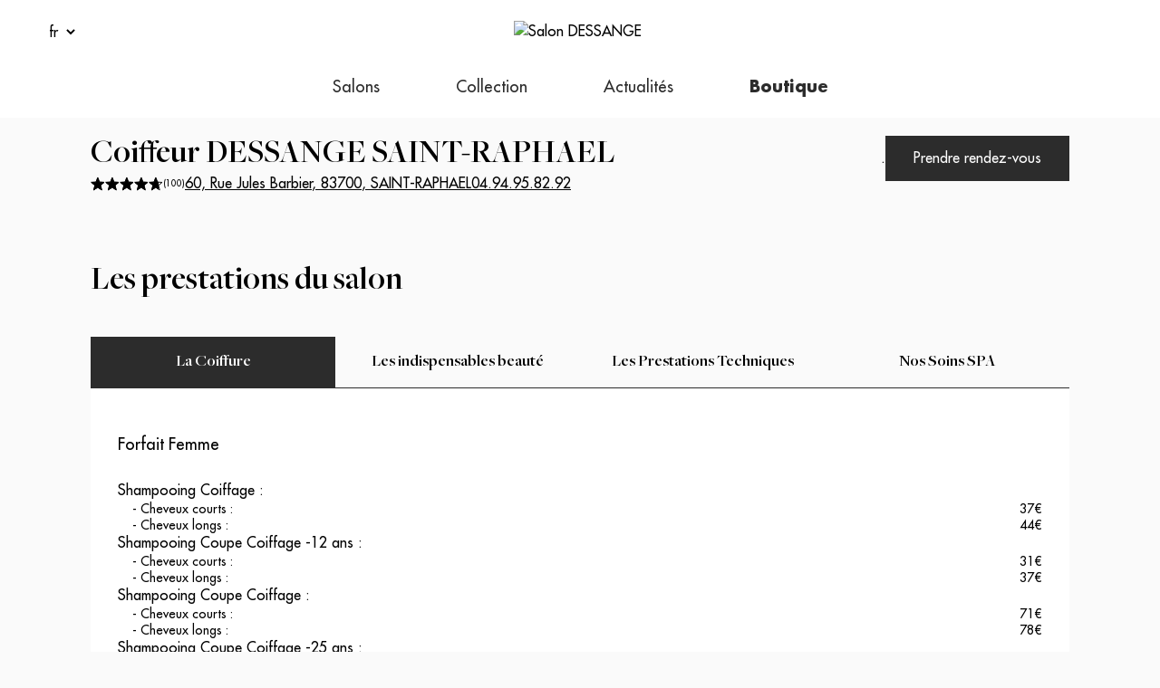

--- FILE ---
content_type: text/html; charset=utf-8
request_url: https://salon.dessange.com/fr/salon-coiffure/saint-raphael/prestations
body_size: 11860
content:
<!DOCTYPE html><html lang="fr"><head><meta charSet="utf-8"/><meta name="viewport" content="width=device-width, initial-scale=1"/><link rel="stylesheet" href="/_next/static/css/ad763dd4f17a3d80.css" data-precedence="next"/><link rel="preload" as="script" fetchPriority="low" href="/_next/static/chunks/webpack-12186d3965c5d4bd.js"/><script src="/_next/static/chunks/fd9d1056-3f1ae0ca154a2955.js" async=""></script><script src="/_next/static/chunks/117-ba7a88e4a6e01484.js" async=""></script><script src="/_next/static/chunks/main-app-65b21838f01754a5.js" async=""></script><script src="/_next/static/chunks/app/global-error-dfa404e30165746a.js" async=""></script><script src="/_next/static/chunks/780-ce055c572f1234cf.js" async=""></script><script src="/_next/static/chunks/878-b21bf9cc541b6ee4.js" async=""></script><script src="/_next/static/chunks/530-e55ad4c4fc6aaa2c.js" async=""></script><script src="/_next/static/chunks/606-896519a4f4120aa5.js" async=""></script><script src="/_next/static/chunks/app/%5Blang%5D/layout-d6a681375b079c65.js" async=""></script><script src="/_next/static/chunks/748-74f53bc436d62b53.js" async=""></script><script src="/_next/static/chunks/app/%5Blang%5D/error-1eb01a79fe22f081.js" async=""></script><script src="/_next/static/chunks/566-dcc8aa9cc5ca1728.js" async=""></script><script src="/_next/static/chunks/app/%5Blang%5D/salon-coiffure/%5Bslug%5D/prestations/page-a08fd74b6e8843e6.js" async=""></script><link rel="preload" href="https://www.googletagmanager.com/gtm.js?id=GTM-PSBGN3" as="script"/><meta name="next-size-adjust"/><script src="/_next/static/chunks/polyfills-42372ed130431b0a.js" noModule=""></script></head><body class="__variable_d45d9a __variable_931979 font-body"><header class="sticky left-0 right-0 top-0 z-50 bg-white px-[20px] transition-colors"><div class="flex h-16 items-center justify-between lg:h-[70px] lg:px-[30px]"><button class="flex h-[40px] w-[40px] flex-col justify-center gap-y-[4px]"><span class="block h-[2px] w-2 transform rounded-[18px] bg-dark-grey transition-all"></span><span class="block h-[2px] w-4 transform rounded-[18px] bg-dark-grey transition-all"></span></button><a class="flex w-[7.5rem] lg:w-[9.625rem]" href="/fr"><img alt="Salon DESSANGE" loading="lazy" width="175" height="32" decoding="async" data-nimg="1" style="color:transparent" src="https://salon-admin.dessange.com/assets/a9f57878-aed6-47dd-bd84-bbb528e3d15d"/></a><div class="flex-end flex items-center gap-6"><a href="https://dessange.com/customer/account/"><img alt="" loading="lazy" width="16" height="20" decoding="async" data-nimg="1" style="color:transparent;object-fit:contain" src="https://salon-admin.dessange.com/assets/48b7918b-4c4c-4c74-b393-fc4f3793d9cc"/></a><a href="https://dessange.com/checkout/cart/"><img alt="" loading="lazy" width="12" height="20" decoding="async" data-nimg="1" style="color:transparent;object-fit:contain" src="https://salon-admin.dessange.com/assets/a8687f7a-dba2-4241-8c53-0d02497afd21"/></a></div></div><nav class="row lg-text-dark-grey fixed left-0 flex h-full w-full -translate-x-full flex-col bg-dark-grey py-[30px] text-white lg:static lg:flex-row lg:items-center lg:justify-center lg:bg-white lg:py-0 lg:text-dark-grey  transition-all"><a class="flex h-[67px] items-center px-[42px] text-[18px] uppercase *:border-transparent last:font-bold hover:*:border-b-8 hover:*:border-dark-grey lg:h-[60px] lg:capitalize" href="https://salon.dessange.com/"><span class="flex h-[67px] items-center border-b-8 lg:h-[60px]">Salons</span></a><a class="flex h-[67px] items-center px-[42px] text-[18px] uppercase *:border-transparent last:font-bold hover:*:border-b-8 hover:*:border-dark-grey lg:h-[60px] lg:capitalize" href="https://dessange.com/collection-automne-hiver"><span class="flex h-[67px] items-center border-b-8 lg:h-[60px]">Collection</span></a><a class="flex h-[67px] items-center px-[42px] text-[18px] uppercase *:border-transparent last:font-bold hover:*:border-b-8 hover:*:border-dark-grey lg:h-[60px] lg:capitalize" href="https://salon.dessange.com/fr/actualites"><span class="flex h-[67px] items-center border-b-8 lg:h-[60px]">Actualités</span></a><a class="flex h-[67px] items-center px-[42px] text-[18px] uppercase *:border-transparent last:font-bold hover:*:border-b-8 hover:*:border-dark-grey lg:h-[60px] lg:capitalize" href="https://dessange.com/produits.html"><span class="flex h-[67px] items-center border-b-8 lg:h-[60px]">Boutique</span></a><div class="mt-[29px] px-[42px]"><select name="chooseLangage" id="chooseLangage" class="bg-transparent"><option value="fr" class="text-dark-grey" selected="">fr</option><option value="en" class="text-dark-grey">en</option><option value="es" class="text-dark-grey">es</option><option value="it" class="text-dark-grey">it</option><option value="pt" class="text-dark-grey">pt</option><option value="ru" class="text-dark-grey">ru</option></select></div></nav></header><div class="mx-auto mb-7 mt-5 flex w-full max-w-screen-xl flex-col gap-x-5 gap-y-2.5 px-6 lg:flex-row lg:items-start lg:justify-between lg:px-25"><div class="flex flex-col gap-2.5 gap-x-3"><h1 class="title-3 lg:title-2">Coiffeur<!-- --> <!-- -->DESSANGE SAINT-RAPHAEL</h1><div class="flex flex-wrap items-center gap-x-6 gap-y-3"><div class="flex cursor-pointer items-center gap-1"><div class="flex items-center gap-1"><div class="relative inline-flex items-center"><div class="flex items-center"><svg xmlns="http://www.w3.org/2000/svg" width="17" height="16" fill="transparent" class="h-4 w-4 flex-shrink-0" viewBox="0 0 17 16"><path stroke="currentColor" d="M13.32 15.698h0zm0 0h.001zm-1.497-6.033l-.25.203.083.312 1.341 5.072-4.376-2.849-.273-.177-.273.177-4.377 2.849 1.34-5.072.083-.312-.249-.203L.819 6.352l5.213-.284.323-.018.116-.303L8.348.857l1.877 4.89.116.303.323.018 5.212.284-4.053 3.313zm1.497 6.034h0zm3.072-9.516l.002-.003-.002.003zM3.567 15.746s0 0 0 0h0z"></path></svg><svg xmlns="http://www.w3.org/2000/svg" width="17" height="16" fill="transparent" class="h-4 w-4 flex-shrink-0" viewBox="0 0 17 16"><path stroke="currentColor" d="M13.32 15.698h0zm0 0h.001zm-1.497-6.033l-.25.203.083.312 1.341 5.072-4.376-2.849-.273-.177-.273.177-4.377 2.849 1.34-5.072.083-.312-.249-.203L.819 6.352l5.213-.284.323-.018.116-.303L8.348.857l1.877 4.89.116.303.323.018 5.212.284-4.053 3.313zm1.497 6.034h0zm3.072-9.516l.002-.003-.002.003zM3.567 15.746s0 0 0 0h0z"></path></svg><svg xmlns="http://www.w3.org/2000/svg" width="17" height="16" fill="transparent" class="h-4 w-4 flex-shrink-0" viewBox="0 0 17 16"><path stroke="currentColor" d="M13.32 15.698h0zm0 0h.001zm-1.497-6.033l-.25.203.083.312 1.341 5.072-4.376-2.849-.273-.177-.273.177-4.377 2.849 1.34-5.072.083-.312-.249-.203L.819 6.352l5.213-.284.323-.018.116-.303L8.348.857l1.877 4.89.116.303.323.018 5.212.284-4.053 3.313zm1.497 6.034h0zm3.072-9.516l.002-.003-.002.003zM3.567 15.746s0 0 0 0h0z"></path></svg><svg xmlns="http://www.w3.org/2000/svg" width="17" height="16" fill="transparent" class="h-4 w-4 flex-shrink-0" viewBox="0 0 17 16"><path stroke="currentColor" d="M13.32 15.698h0zm0 0h.001zm-1.497-6.033l-.25.203.083.312 1.341 5.072-4.376-2.849-.273-.177-.273.177-4.377 2.849 1.34-5.072.083-.312-.249-.203L.819 6.352l5.213-.284.323-.018.116-.303L8.348.857l1.877 4.89.116.303.323.018 5.212.284-4.053 3.313zm1.497 6.034h0zm3.072-9.516l.002-.003-.002.003zM3.567 15.746s0 0 0 0h0z"></path></svg><svg xmlns="http://www.w3.org/2000/svg" width="17" height="16" fill="transparent" class="h-4 w-4 flex-shrink-0" viewBox="0 0 17 16"><path stroke="currentColor" d="M13.32 15.698h0zm0 0h.001zm-1.497-6.033l-.25.203.083.312 1.341 5.072-4.376-2.849-.273-.177-.273.177-4.377 2.849 1.34-5.072.083-.312-.249-.203L.819 6.352l5.213-.284.323-.018.116-.303L8.348.857l1.877 4.89.116.303.323.018 5.212.284-4.053 3.313zm1.497 6.034h0zm3.072-9.516l.002-.003-.002.003zM3.567 15.746s0 0 0 0h0z"></path></svg></div><div class="absolute z-[1] flex items-center overflow-hidden text-black" style="width:94.2%"><svg xmlns="http://www.w3.org/2000/svg" width="17" height="16" fill="currentColor" class="h-4 w-4 flex-shrink-0" viewBox="0 0 17 16"><path stroke="currentColor" d="M13.32 15.698h0zm0 0h.001zm-1.497-6.033l-.25.203.083.312 1.341 5.072-4.376-2.849-.273-.177-.273.177-4.377 2.849 1.34-5.072.083-.312-.249-.203L.819 6.352l5.213-.284.323-.018.116-.303L8.348.857l1.877 4.89.116.303.323.018 5.212.284-4.053 3.313zm1.497 6.034h0zm3.072-9.516l.002-.003-.002.003zM3.567 15.746s0 0 0 0h0z"></path></svg><svg xmlns="http://www.w3.org/2000/svg" width="17" height="16" fill="currentColor" class="h-4 w-4 flex-shrink-0" viewBox="0 0 17 16"><path stroke="currentColor" d="M13.32 15.698h0zm0 0h.001zm-1.497-6.033l-.25.203.083.312 1.341 5.072-4.376-2.849-.273-.177-.273.177-4.377 2.849 1.34-5.072.083-.312-.249-.203L.819 6.352l5.213-.284.323-.018.116-.303L8.348.857l1.877 4.89.116.303.323.018 5.212.284-4.053 3.313zm1.497 6.034h0zm3.072-9.516l.002-.003-.002.003zM3.567 15.746s0 0 0 0h0z"></path></svg><svg xmlns="http://www.w3.org/2000/svg" width="17" height="16" fill="currentColor" class="h-4 w-4 flex-shrink-0" viewBox="0 0 17 16"><path stroke="currentColor" d="M13.32 15.698h0zm0 0h.001zm-1.497-6.033l-.25.203.083.312 1.341 5.072-4.376-2.849-.273-.177-.273.177-4.377 2.849 1.34-5.072.083-.312-.249-.203L.819 6.352l5.213-.284.323-.018.116-.303L8.348.857l1.877 4.89.116.303.323.018 5.212.284-4.053 3.313zm1.497 6.034h0zm3.072-9.516l.002-.003-.002.003zM3.567 15.746s0 0 0 0h0z"></path></svg><svg xmlns="http://www.w3.org/2000/svg" width="17" height="16" fill="currentColor" class="h-4 w-4 flex-shrink-0" viewBox="0 0 17 16"><path stroke="currentColor" d="M13.32 15.698h0zm0 0h.001zm-1.497-6.033l-.25.203.083.312 1.341 5.072-4.376-2.849-.273-.177-.273.177-4.377 2.849 1.34-5.072.083-.312-.249-.203L.819 6.352l5.213-.284.323-.018.116-.303L8.348.857l1.877 4.89.116.303.323.018 5.212.284-4.053 3.313zm1.497 6.034h0zm3.072-9.516l.002-.003-.002.003zM3.567 15.746s0 0 0 0h0z"></path></svg><svg xmlns="http://www.w3.org/2000/svg" width="17" height="16" fill="currentColor" class="h-4 w-4 flex-shrink-0" viewBox="0 0 17 16"><path stroke="currentColor" d="M13.32 15.698h0zm0 0h.001zm-1.497-6.033l-.25.203.083.312 1.341 5.072-4.376-2.849-.273-.177-.273.177-4.377 2.849 1.34-5.072.083-.312-.249-.203L.819 6.352l5.213-.284.323-.018.116-.303L8.348.857l1.877 4.89.116.303.323.018 5.212.284-4.053 3.313zm1.497 6.034h0zm3.072-9.516l.002-.003-.002.003zM3.567 15.746s0 0 0 0h0z"></path></svg></div></div><span class="small-text inline-block">(<!-- -->100<!-- -->)</span></div></div><a target="_blank" class="body-2 text-link-color underline underline-offset-2 hover:underline" href="https://www.google.com/maps?q=60%2C%20Rue%20Jules%20Barbier%2083700%20SAINT-RAPHAEL">60, Rue Jules Barbier<!-- -->, <!-- -->83700<!-- -->,<!-- --> <!-- -->SAINT-RAPHAEL</a><a class="body-2 text-link-color underline underline-offset-2 hover:underline" href="tel:0494958292">04.94.95.82.92</a></div></div><div class="fixed bottom-0 left-0 right-0 z-10 flex items-center justify-center gap-5 bg-white px-6 py-2 lg:static lg:z-auto lg:bg-transparent lg:p-0"><div class="before:bg-red-1 body-4 inline-flex gap-1 before:mt-1.5 before:flex before:h-1.5 before:w-1.5 before:rounded before:content-[&#x27;&#x27;] lg:hidden">Fermé</div>.<a class="inline-flex items-center relative justify-center gap-1 font-medium font-body transition-colors focus-visible:outline-none focus-visible:ring-2 focus-visible:ring-ring focus-visible:ring-offset-2 disabled:opacity-50 disabled:pointer-events-none ring-offset-background bg-button-primary-bg text-button-primary-color hover:border-button-primary-hover-border hover:bg-button-primary-hover-bg border-button-primary-border border px-7.5 py-3 text-base shrink-0" href="/fr/salon-coiffure/saint-raphael/prise-de-rendez-vous" rel="noopener noreferrer" like="classiclink">Prendre rendez-vous</a></div></div><div class="mx-auto mb-7 mt-5 flex w-full max-w-screen-xl flex-col gap-x-5 gap-y-2.5 px-6 lg:items-start lg:justify-between lg:px-25"><h2 class="title-3 lg:title-2 mb-10 mt-12 px-6 lg:px-0">Les prestations du salon</h2><div class="w-full" data-rttabs="true"><ul class="flex w-full snap-x overflow-auto border-b border-dark-grey" role="tablist"><li class="flex min-h-14 min-w-40 flex-1 cursor-pointer snap-center items-center justify-center border-b-2 border-b-transparent px-5 pb-1.5 pt-2 text-center font-title text-lg leading-[1.25rem] text-black outline-none transition-colors hover:border-b-dark-grey react-tabs__tab--selected" role="tab" id="tab:Rl7rrrqkva:0" aria-selected="true" aria-disabled="false" aria-controls="panel:Rl7rrrqkva:0" tabindex="0" data-rttab="true">La Coiffure</li><li class="flex min-h-14 min-w-40 flex-1 cursor-pointer snap-center items-center justify-center border-b-2 border-b-transparent px-5 pb-1.5 pt-2 text-center font-title text-lg leading-[1.25rem] text-black outline-none transition-colors hover:border-b-dark-grey" role="tab" id="tab:Rl7rrrqkva:1" aria-selected="false" aria-disabled="false" aria-controls="panel:Rl7rrrqkva:1" data-rttab="true">Les indispensables beauté</li><li class="flex min-h-14 min-w-40 flex-1 cursor-pointer snap-center items-center justify-center border-b-2 border-b-transparent px-5 pb-1.5 pt-2 text-center font-title text-lg leading-[1.25rem] text-black outline-none transition-colors hover:border-b-dark-grey" role="tab" id="tab:Rl7rrrqkva:2" aria-selected="false" aria-disabled="false" aria-controls="panel:Rl7rrrqkva:2" data-rttab="true">Les Prestations Techniques</li><li class="flex min-h-14 min-w-40 flex-1 cursor-pointer snap-center items-center justify-center border-b-2 border-b-transparent px-5 pb-1.5 pt-2 text-center font-title text-lg leading-[1.25rem] text-black outline-none transition-colors hover:border-b-dark-grey" role="tab" id="tab:Rl7rrrqkva:3" aria-selected="false" aria-disabled="false" aria-controls="panel:Rl7rrrqkva:3" data-rttab="true">Nos Soins SPA</li></ul><div class="react-tabs__tab-panel react-tabs__tab-panel--selected" role="tabpanel" id="panel:Rl7rrrqkva:0" aria-labelledby="tab:Rl7rrrqkva:0"><div class="row grid grid-cols-1 gap-4 bg-white px-7.5 pb-7.5 pt-12.5 lg:grid-cols-1"><div class="mb-8"><div class="mb-7"><h2 class="body-1">Forfait Femme</h2></div><div class="flex flex-col gap-2"><div class="flex flex-col gap-1"><div class="body-2 flex justify-between"><span>Shampooing Coiffage<!-- --> :</span><span class="ml-auto font-medium"></span></div><div class="space-between body-3 ml-4 flex">- <!-- -->Cheveux courts<!-- --> :<!-- --> <div class="ml-auto font-medium">37<!-- -->€</div></div><div class="space-between body-3 ml-4 flex">- <!-- -->Cheveux longs<!-- --> :<!-- --> <div class="ml-auto font-medium">44<!-- -->€</div></div></div><div class="flex flex-col gap-1"><div class="body-2 flex justify-between"><span>Shampooing Coupe Coiffage -12 ans<!-- --> :</span><span class="ml-auto font-medium"></span></div><div class="space-between body-3 ml-4 flex">- <!-- -->Cheveux courts<!-- --> :<!-- --> <div class="ml-auto font-medium">31<!-- -->€</div></div><div class="space-between body-3 ml-4 flex">- <!-- -->Cheveux longs<!-- --> :<!-- --> <div class="ml-auto font-medium">37<!-- -->€</div></div></div><div class="flex flex-col gap-1"><div class="body-2 flex justify-between"><span>Shampooing Coupe Coiffage<!-- --> :</span><span class="ml-auto font-medium"></span></div><div class="space-between body-3 ml-4 flex">- <!-- -->Cheveux courts<!-- --> :<!-- --> <div class="ml-auto font-medium">71<!-- -->€</div></div><div class="space-between body-3 ml-4 flex">- <!-- -->Cheveux longs<!-- --> :<!-- --> <div class="ml-auto font-medium">78<!-- -->€</div></div></div><div class="flex flex-col gap-1"><div class="body-2 flex justify-between"><span>Shampooing Coupe Coiffage -25 ans<!-- --> :</span><span class="ml-auto font-medium"></span></div><div class="space-between body-3 ml-4 flex">- <!-- -->Cheveux courts<!-- --> :<!-- --> <div class="ml-auto font-medium">57<!-- -->€</div></div><div class="space-between body-3 ml-4 flex">- <!-- -->Cheveux longs<!-- --> :<!-- --> <div class="ml-auto font-medium">63<!-- -->€</div></div></div><div class="flex flex-col gap-1"><div class="body-2 flex justify-between"><span>Shampooing Coiffage Attache<!-- --> :</span><span class="ml-auto font-medium"></span></div><div class="space-between body-3 ml-4 flex">- <!-- -->Cheveux longs<!-- --> :<!-- --> <div class="ml-auto font-medium">59<!-- -->€</div></div></div><div class="flex flex-col gap-1"><div class="body-2 flex justify-between"><span>Shampooing Coiffage Chignon<!-- --> :</span><span class="ml-auto font-medium"></span></div><div class="space-between body-3 ml-4 flex">- <!-- -->Cheveux longs<!-- --> :<!-- --> <div class="ml-auto font-medium">85<!-- -->€</div></div></div><div class="flex flex-col gap-1"><div class="body-2 flex justify-between"><span>Shampooing Coupe Coiffage Chignon<!-- --> :</span><span class="ml-auto font-medium"></span></div><div class="space-between body-3 ml-4 flex">- <!-- -->Cheveux longs<!-- --> :<!-- --> <div class="ml-auto font-medium">120<!-- -->€</div></div></div></div></div><div class="mb-8"><div class="mb-7"><h2 class="body-1">Forfait Homme</h2></div><div class="flex flex-col gap-2"><div class="flex flex-col gap-1"><div class="body-2 flex justify-between"><span>Shampooing Coiffage<!-- --> :</span><span class="ml-auto font-medium"></span></div><div class="space-between body-3 ml-4 flex">- <!-- -->Cheveux courts<!-- --> :<!-- --> <div class="ml-auto font-medium">22<!-- -->€</div></div><div class="space-between body-3 ml-4 flex">- <!-- -->Cheveux longs<!-- --> :<!-- --> <div class="ml-auto font-medium">27<!-- -->€</div></div></div><div class="flex flex-col gap-1"><div class="body-2 flex justify-between"><span>Shampooing Coupe Coiffage<!-- --> :</span><span class="ml-auto font-medium"></span></div><div class="space-between body-3 ml-4 flex">- <!-- -->Cheveux courts<!-- --> :<!-- --> <div class="ml-auto font-medium">39<!-- -->€</div></div><div class="space-between body-3 ml-4 flex">- <!-- -->Cheveux longs<!-- --> :<!-- --> <div class="ml-auto font-medium">44<!-- -->€</div></div></div><div class="flex flex-col gap-1"><div class="body-2 flex justify-between"><span>Shampooing Coupe Coiffage -12 ans<!-- --> :</span><span class="ml-auto font-medium"></span></div><div class="space-between body-3 ml-4 flex">- <!-- -->Cheveux courts<!-- --> :<!-- --> <div class="ml-auto font-medium">27<!-- -->€</div></div><div class="space-between body-3 ml-4 flex">- <!-- -->Cheveux longs<!-- --> :<!-- --> <div class="ml-auto font-medium">27<!-- -->€</div></div></div><div class="flex flex-col gap-1"><div class="body-2 flex justify-between"><span>Shampooing Coupe Coiffage -25 ans<!-- --> :</span><span class="ml-auto font-medium"></span></div><div class="space-between body-3 ml-4 flex">- <!-- -->Cheveux courts<!-- --> :<!-- --> <div class="ml-auto font-medium">31<!-- -->€</div></div><div class="space-between body-3 ml-4 flex">- <!-- -->Cheveux longs<!-- --> :<!-- --> <div class="ml-auto font-medium">31<!-- -->€</div></div></div></div></div><div class="mb-8"><div class="mb-7"><h2 class="body-1">Forfait Mariée</h2></div><div class="flex flex-col gap-2"><div class="flex flex-col gap-1"><div class="body-2 flex justify-between"><span>Forfait mariée<!-- --> :<div class="text-xs text-grey-1">Essai : conseils, coiffure et maquillageJour J : coiffure, maquillage, soin du cheveu, manucurie et pose de vernis</div></span><span class="ml-auto font-medium"></span></div><div class="space-between body-3 ml-4 flex">- <!-- -->Cheveux longs<!-- --> :<!-- --> <div class="ml-auto font-medium">266<!-- -->€</div></div></div><div class="flex flex-col gap-1"><div class="body-2 flex justify-between"><span>Forfait Mariée à Domicile<!-- --> :<div class="text-xs text-grey-1">Essai Coiffure et Maquillage + Coiffure, Maquillage et Manucurie le jour de la Cérémonie.</div></span><span class="ml-auto font-medium"></span></div><div class="space-between body-3 ml-4 flex">- <!-- -->Cheveux longs<!-- --> :<!-- --> <div class="ml-auto font-medium">650<!-- -->€</div></div></div></div></div><div class="mb-8"><div class="mb-7"><h2 class="body-1">Le soin du cheveu</h2></div><div class="flex flex-col gap-2"><div class="flex flex-col gap-1"><div class="body-2 flex justify-between"><span>Crème précieuse<!-- --> :<div class="text-xs text-grey-1">Cure intense reconstituante des cheveux très secs et sensibilisés</div></span><span class="ml-auto font-medium"></span></div><div class="space-between body-3 ml-4 flex">- <!-- -->Cheveux courts<!-- --> :<!-- --> <div class="ml-auto font-medium">30<!-- -->€</div></div><div class="space-between body-3 ml-4 flex">- <!-- -->Cheveux longs<!-- --> :<!-- --> <div class="ml-auto font-medium">30<!-- -->€</div></div></div><div class="flex flex-col gap-1"><div class="body-2 flex justify-between"><span>Masque au beurre d&#x27;Illipe<!-- --> :<div class="text-xs text-grey-1">Nutrition intense des cheveux secs</div></span><span class="ml-auto font-medium"></span></div><div class="space-between body-3 ml-4 flex">- <!-- -->Cheveux courts<!-- --> :<!-- --> <div class="ml-auto font-medium">25<!-- -->€</div></div><div class="space-between body-3 ml-4 flex">- <!-- -->Cheveux longs<!-- --> :<!-- --> <div class="ml-auto font-medium">25<!-- -->€</div></div></div><div class="flex flex-col gap-1"><div class="body-2 flex justify-between"><span>Masque au buriti<!-- --> :<div class="text-xs text-grey-1">Nutrition et protection des cheveux colorés ou balayés</div></span><span class="ml-auto font-medium"></span></div><div class="space-between body-3 ml-4 flex">- <!-- -->Cheveux courts<!-- --> :<!-- --> <div class="ml-auto font-medium">25<!-- -->€</div></div><div class="space-between body-3 ml-4 flex">- <!-- -->Cheveux longs<!-- --> :<!-- --> <div class="ml-auto font-medium">25<!-- -->€</div></div></div><div class="flex flex-col gap-1"><div class="body-2 flex justify-between"><span>Masque à l&#x27;huile d&#x27;Argan<!-- --> :<div class="text-xs text-grey-1">Nutrition chrono des cheveux colorés et rebelles</div></span><span class="ml-auto font-medium"></span></div><div class="space-between body-3 ml-4 flex">- <!-- -->Cheveux courts<!-- --> :<!-- --> <div class="ml-auto font-medium">25<!-- -->€</div></div><div class="space-between body-3 ml-4 flex">- <!-- -->Cheveux longs<!-- --> :<!-- --> <div class="ml-auto font-medium">25<!-- -->€</div></div></div><div class="flex flex-col gap-1"><div class="body-2 flex justify-between"><span>Masque à l&#x27;Hibiscus<!-- --> :<div class="text-xs text-grey-1">Nutrition et protection des cheveux en perte de matière</div></span><span class="ml-auto font-medium"></span></div><div class="space-between body-3 ml-4 flex">- <!-- -->Cheveux courts<!-- --> :<!-- --> <div class="ml-auto font-medium">25<!-- -->€</div></div><div class="space-between body-3 ml-4 flex">- <!-- -->Cheveux longs<!-- --> :<!-- --> <div class="ml-auto font-medium">25<!-- -->€</div></div></div><div class="flex flex-col gap-1"><div class="body-2 flex justify-between"><span>Masque à l&#x27;huile de Marula<!-- --> :<div class="text-xs text-grey-1">Nutrition profonde des cheveux épais, colorés ou balayés</div></span><span class="ml-auto font-medium"></span></div><div class="space-between body-3 ml-4 flex">- <!-- -->Cheveux courts<!-- --> :<!-- --> <div class="ml-auto font-medium">25<!-- -->€</div></div><div class="space-between body-3 ml-4 flex">- <!-- -->Cheveux longs<!-- --> :<!-- --> <div class="ml-auto font-medium">25<!-- -->€</div></div></div><div class="flex flex-col gap-1"><div class="body-2 flex justify-between"><span>Soin express<!-- --> :</span><span class="ml-auto font-medium"></span></div><div class="space-between body-3 ml-4 flex">- <!-- -->Cheveux courts<!-- --> :<!-- --> <div class="ml-auto font-medium">13<!-- -->€</div></div><div class="space-between body-3 ml-4 flex">- <!-- -->Cheveux longs<!-- --> :<!-- --> <div class="ml-auto font-medium">13<!-- -->€</div></div></div></div></div><div class="mb-8"><div class="mb-7"><h2 class="body-1">Les extensions</h2></div><div class="flex flex-col gap-2"><div class="flex flex-col gap-1"><div class="body-2 flex justify-between"><span>Mèche de 60cm<!-- --> :</span><span class="ml-auto font-medium"></span></div><div class="space-between body-3 ml-4 flex">- <!-- -->Cheveux longs<!-- --> :<!-- --> <div class="ml-auto font-medium">18<!-- -->€</div></div></div><div class="flex flex-col gap-1"><div class="body-2 flex justify-between"><span>Mèche de 40cm ou 50cm<!-- --> :</span><span class="ml-auto font-medium"></span></div><div class="space-between body-3 ml-4 flex">- <!-- -->Cheveux courts<!-- --> :<!-- --> <div class="ml-auto font-medium">10<!-- -->€</div></div><div class="space-between body-3 ml-4 flex">- <!-- -->Cheveux longs<!-- --> :<!-- --> <div class="ml-auto font-medium">11<!-- -->€</div></div></div><div class="flex flex-col gap-1"><div class="body-2 flex justify-between"><span>Mèche Tye &amp; Die de 45 cm<!-- --> :</span><span class="ml-auto font-medium"></span></div><div class="space-between body-3 ml-4 flex">- <!-- -->Cheveux longs<!-- --> :<!-- --> <div class="ml-auto font-medium">13<!-- -->€</div></div></div></div></div><div class="mb-8"><div class="mb-7"><h2 class="body-1">SPA du cheveu</h2></div><div class="flex flex-col gap-2"><div class="flex flex-col gap-1"><div class="body-2 flex justify-between"><span>SOIN BLOW TOX<!-- --> :</span><span class="ml-auto font-medium"></span></div><div class="space-between body-3 ml-4 flex">- <!-- -->Cheveux courts<!-- --> :<!-- --> <div class="ml-auto font-medium">49<!-- -->€</div></div><div class="space-between body-3 ml-4 flex">- <!-- -->Cheveux longs<!-- --> :<!-- --> <div class="ml-auto font-medium">59<!-- -->€</div></div></div><div class="flex flex-col gap-1"><div class="body-2 flex justify-between"><span>SOIN QUINTESSENCE<!-- --> :</span><span class="ml-auto font-medium"></span></div><div class="space-between body-3 ml-4 flex">- <!-- -->Cheveux courts<!-- --> :<!-- --> <div class="ml-auto font-medium">59<!-- -->€</div></div><div class="space-between body-3 ml-4 flex">- <!-- -->Cheveux longs<!-- --> :<!-- --> <div class="ml-auto font-medium">59<!-- -->€</div></div></div><div class="flex flex-col gap-1"><div class="body-2 flex justify-between"><span>SOIN ORIGINEL CREME AU MIEL ET IMMORTELLE<!-- --> :</span><span class="ml-auto font-medium"></span></div><div class="space-between body-3 ml-4 flex">- <!-- -->Cheveux courts<!-- --> :<!-- --> <div class="ml-auto font-medium">39<!-- -->€</div></div><div class="space-between body-3 ml-4 flex">- <!-- -->Cheveux longs<!-- --> :<!-- --> <div class="ml-auto font-medium">39<!-- -->€</div></div></div></div></div></div></div><div class="react-tabs__tab-panel" role="tabpanel" id="panel:Rl7rrrqkva:1" aria-labelledby="tab:Rl7rrrqkva:1"></div><div class="react-tabs__tab-panel" role="tabpanel" id="panel:Rl7rrrqkva:2" aria-labelledby="tab:Rl7rrrqkva:2"></div><div class="react-tabs__tab-panel" role="tabpanel" id="panel:Rl7rrrqkva:3" aria-labelledby="tab:Rl7rrrqkva:3"></div></div></div><div class="row flex flex-col items-center justify-center gap-[40px] py-[85px] lg:flex-row lg:gap-[225px]"><div class="flex flex-col items-center justify-center"><span class="font-title text-[46px] font-semibold leading-tight text-dark-grey">60</span><span class="font-title text-[16px] font-semibold text-dark-grey">ans d’expertise</span></div><div class="flex flex-col items-center justify-center"><span class="font-title text-[46px] font-semibold leading-tight text-dark-grey">350</span><span class="font-title text-[16px] font-semibold text-dark-grey">salons</span></div><div class="flex flex-col items-center justify-center"><span class="font-title text-[46px] font-semibold leading-tight text-dark-grey">4000</span><span class="font-title text-[16px] font-semibold text-dark-grey">collaborateurs</span></div></div><div class="bg-[#2C2C2C] py-[96px]"><ul class="row flex w-[200px] flex-col justify-center lg:w-auto lg:flex-row"><li class="flex h-[116px] items-center justify-center border-b-[1px] border-[#E6E6E6] text-center text-[16px] font-medium text-white last:border-0 lg:h-[78px] lg:w-[25%] lg:border-b-0 lg:border-r-[1px]">Devis gratuit</li><li class="flex h-[116px] items-center justify-center border-b-[1px] border-[#E6E6E6] text-center text-[16px] font-medium text-white last:border-0 lg:h-[78px] lg:w-[25%] lg:border-b-0 lg:border-r-[1px]">Retouche maquillage offerte</li><li class="flex h-[116px] items-center justify-center border-b-[1px] border-[#E6E6E6] text-center text-[16px] font-medium text-white last:border-0 lg:h-[78px] lg:w-[25%] lg:border-b-0 lg:border-r-[1px]">Rituel shampooing personnalisé</li><li class="flex h-[116px] items-center justify-center border-b-[1px] border-[#E6E6E6] text-center text-[16px] font-medium text-white last:border-0 lg:h-[78px] lg:w-[25%] lg:border-b-0 lg:border-r-[1px]">Prise de rendez-vous en ligne</li></ul></div><div class="row flex flex-col px-[34px] py-[50px] text-[14px] lg:grid lg:grid-cols-4"><div><p class="mb-[22px] border-b-[1px] border-[#E6E6E6] pb-[18px] text-[19px] uppercase lg:border-none">LA MAISON DESSANGE</p><ul class="mb-[40px] flex flex-col gap-[21px] text-[17px]"><li><a class="hover:underline" href="https://dessange.com/actualites">L&#x27;actualité</a></li><li><a class="hover:underline" href="https://www.dessange-international.com/">Le groupe</a></li></ul></div><div><p class="mb-[22px] border-b-[1px] border-[#E6E6E6] pb-[18px] text-[19px] uppercase lg:border-none">GUIDA</p><ul class="mb-[40px] flex flex-col gap-[21px] text-[17px]"><li><a class="hover:underline" href="https://dessange.com/">Nous contacter</a></li><li><a class="hover:underline" href="https://salon.dessange.com/fr/actualites/plan-du-site">Plan du site</a></li></ul></div><div><p class="mb-[22px] border-b-[1px] border-[#E6E6E6] pb-[18px] text-[19px] uppercase lg:border-none">RECRUTEMENT</p><ul class="mb-[40px] flex flex-col gap-[21px] text-[17px]"><li><a class="hover:underline" href="https://dessange.com/ouvrez-votre-franchise-dessange">Devenir franchisé</a></li><li><a class="hover:underline" href="https://careers.werecruit.io/fr/dessange">Carrières</a></li></ul></div><div><div class="mb-[30px] lg:mb-[106px]"><p class="mb-[22px] pb-[18px] text-[19px] uppercase">Suivez-nous</p><ul class="mb-[40px] flex gap-[17px]"><li><a target="_blank" title="Aller sur la page Dessange Instagram (nouvelle fenêtre)" href="https://www.instagram.com/dessangeparis/"><img alt="" loading="lazy" width="16" height="20" decoding="async" data-nimg="1" style="color:transparent;object-fit:contain;width:auto;height:auto" src="https://salon-admin.dessange.com/assets/acf43c4b-f887-4a3a-a870-5756e830776f"/></a></li><li><a target="_blank" title="Aller sur la page Dessange Instagram (nouvelle fenêtre)" href="https://www.facebook.com/DESSANGE.Paris/"><img alt="" loading="lazy" width="16" height="20" decoding="async" data-nimg="1" style="color:transparent;object-fit:contain;width:auto;height:auto" src="https://salon-admin.dessange.com/assets/d20c1ec7-98b3-4a07-8b80-fa3fe09194a0"/></a></li><li><a target="_blank" title="Aller sur la page Dessange Instagram (nouvelle fenêtre)" href="https://www.pinterest.fr/dessangeparis/"><img alt="" loading="lazy" width="16" height="20" decoding="async" data-nimg="1" style="color:transparent;object-fit:contain;width:auto;height:auto" src="https://salon-admin.dessange.com/assets/687eb124-0a9a-41ca-abf2-7abce554f201"/></a></li></ul><div class="flex flex-col"><a class="mb-[12px] block text-[17px]" href="https://dessange.com/#newsletter-validate-detail" target="_blank" rel="noopener noreferrer">Recevez nos invitations</a></div></div></div></div><!--$--><a class="mb-[41px] flex justify-center" href="/fr"><img alt="" loading="lazy" width="142" height="26" decoding="async" data-nimg="1" style="color:transparent" src="https://salon-admin.dessange.com/assets/a9f57878-aed6-47dd-bd84-bbb528e3d15d"/></a><!--/$--><div class="row mx-[34px] mb-[78px] flex w-full justify-center border-t-[1px] border-[#E6E6E6] pt-[15px] lg:mb-[60px] lg:justify-between lg:px-[24px] lg:pt-[40px]"><ul class="hidden gap-4 lg:flex"><li><a class="text-[17px] hover:underline" href="https://dessange.com/cgv">Conditions générales de ventes</a></li><li><a class="text-[17px] hover:underline" href="https://dessange.com/vie-privee">Protection des données personnelles</a></li><li><a class="text-[17px] hover:underline" href="https://dessange.com/mentions-legales">Mentions légales</a></li><li class="text-[17px] hover:underline"><a href="#" class="hover:underline">Gestion des cookies</a></li></ul><span>© Dessange <!-- -->2026</span></div><div class="Toastify"></div><script src="/_next/static/chunks/webpack-12186d3965c5d4bd.js" async=""></script><script>(self.__next_f=self.__next_f||[]).push([0]);self.__next_f.push([2,null])</script><script>self.__next_f.push([1,"1:HL[\"/_next/static/media/599170dc1dfa6731-s.p.woff2\",\"font\",{\"crossOrigin\":\"\",\"type\":\"font/woff2\"}]\n2:HL[\"/_next/static/media/d6fbd17e53a374e5-s.p.woff2\",\"font\",{\"crossOrigin\":\"\",\"type\":\"font/woff2\"}]\n3:HL[\"/_next/static/media/ef3125517002e299-s.p.woff2\",\"font\",{\"crossOrigin\":\"\",\"type\":\"font/woff2\"}]\n4:HL[\"/_next/static/css/ad763dd4f17a3d80.css\",\"style\"]\n"])</script><script>self.__next_f.push([1,"5:I[12846,[],\"\"]\n8:I[4707,[],\"\"]\nb:I[36423,[],\"\"]\ne:I[21667,[\"470\",\"static/chunks/app/global-error-dfa404e30165746a.js\"],\"default\"]\n9:[\"lang\",\"fr\",\"d\"]\na:[\"slug\",\"saint-raphael\",\"d\"]\nf:[]\n"])</script><script>self.__next_f.push([1,"0:[\"$\",\"$L5\",null,{\"buildId\":\"NRJA31JFilt4R1Xm3Eo_5\",\"assetPrefix\":\"\",\"urlParts\":[\"\",\"fr\",\"salon-coiffure\",\"saint-raphael\",\"prestations\"],\"initialTree\":[\"\",{\"children\":[[\"lang\",\"fr\",\"d\"],{\"children\":[\"salon-coiffure\",{\"children\":[[\"slug\",\"saint-raphael\",\"d\"],{\"children\":[\"prestations\",{\"children\":[\"__PAGE__\",{}]}]}]}]},\"$undefined\",\"$undefined\",true]}],\"initialSeedData\":[\"\",{\"children\":[[\"lang\",\"fr\",\"d\"],{\"children\":[\"salon-coiffure\",{\"children\":[[\"slug\",\"saint-raphael\",\"d\"],{\"children\":[\"prestations\",{\"children\":[\"__PAGE__\",{},[[\"$L6\",\"$L7\",null],null],null]},[null,[\"$\",\"$L8\",null,{\"parallelRouterKey\":\"children\",\"segmentPath\":[\"children\",\"$9\",\"children\",\"salon-coiffure\",\"children\",\"$a\",\"children\",\"prestations\",\"children\"],\"error\":\"$undefined\",\"errorStyles\":\"$undefined\",\"errorScripts\":\"$undefined\",\"template\":[\"$\",\"$Lb\",null,{}],\"templateStyles\":\"$undefined\",\"templateScripts\":\"$undefined\",\"notFound\":\"$undefined\",\"notFoundStyles\":\"$undefined\"}]],null]},[null,[\"$\",\"$L8\",null,{\"parallelRouterKey\":\"children\",\"segmentPath\":[\"children\",\"$9\",\"children\",\"salon-coiffure\",\"children\",\"$a\",\"children\"],\"error\":\"$undefined\",\"errorStyles\":\"$undefined\",\"errorScripts\":\"$undefined\",\"template\":[\"$\",\"$Lb\",null,{}],\"templateStyles\":\"$undefined\",\"templateScripts\":\"$undefined\",\"notFound\":\"$undefined\",\"notFoundStyles\":\"$undefined\"}]],null]},[null,[\"$\",\"$L8\",null,{\"parallelRouterKey\":\"children\",\"segmentPath\":[\"children\",\"$9\",\"children\",\"salon-coiffure\",\"children\"],\"error\":\"$undefined\",\"errorStyles\":\"$undefined\",\"errorScripts\":\"$undefined\",\"template\":[\"$\",\"$Lb\",null,{}],\"templateStyles\":\"$undefined\",\"templateScripts\":\"$undefined\",\"notFound\":\"$undefined\",\"notFoundStyles\":\"$undefined\"}]],null]},[[[[\"$\",\"link\",\"0\",{\"rel\":\"stylesheet\",\"href\":\"/_next/static/css/ad763dd4f17a3d80.css\",\"precedence\":\"next\",\"crossOrigin\":\"$undefined\"}]],\"$Lc\"],null],null]},[null,[\"$\",\"$L8\",null,{\"parallelRouterKey\":\"children\",\"segmentPath\":[\"children\"],\"error\":\"$undefined\",\"errorStyles\":\"$undefined\",\"errorScripts\":\"$undefined\",\"template\":[\"$\",\"$Lb\",null,{}],\"templateStyles\":\"$undefined\",\"templateScripts\":\"$undefined\",\"notFound\":[[\"$\",\"title\",null,{\"children\":\"404: This page could not be found.\"}],[\"$\",\"div\",null,{\"style\":{\"fontFamily\":\"system-ui,\\\"Segoe UI\\\",Roboto,Helvetica,Arial,sans-serif,\\\"Apple Color Emoji\\\",\\\"Segoe UI Emoji\\\"\",\"height\":\"100vh\",\"textAlign\":\"center\",\"display\":\"flex\",\"flexDirection\":\"column\",\"alignItems\":\"center\",\"justifyContent\":\"center\"},\"children\":[\"$\",\"div\",null,{\"children\":[[\"$\",\"style\",null,{\"dangerouslySetInnerHTML\":{\"__html\":\"body{color:#000;background:#fff;margin:0}.next-error-h1{border-right:1px solid rgba(0,0,0,.3)}@media (prefers-color-scheme:dark){body{color:#fff;background:#000}.next-error-h1{border-right:1px solid rgba(255,255,255,.3)}}\"}}],[\"$\",\"h1\",null,{\"className\":\"next-error-h1\",\"style\":{\"display\":\"inline-block\",\"margin\":\"0 20px 0 0\",\"padding\":\"0 23px 0 0\",\"fontSize\":24,\"fontWeight\":500,\"verticalAlign\":\"top\",\"lineHeight\":\"49px\"},\"children\":\"404\"}],[\"$\",\"div\",null,{\"style\":{\"display\":\"inline-block\"},\"children\":[\"$\",\"h2\",null,{\"style\":{\"fontSize\":14,\"fontWeight\":400,\"lineHeight\":\"49px\",\"margin\":0},\"children\":\"This page could not be found.\"}]}]]}]}]],\"notFoundStyles\":[]}]],null],\"couldBeIntercepted\":false,\"initialHead\":[null,\"$Ld\"],\"globalErrorComponent\":\"$e\",\"missingSlots\":\"$Wf\"}]\n"])</script><script>self.__next_f.push([1,"d:[[\"$\",\"meta\",\"0\",{\"name\":\"viewport\",\"content\":\"width=device-width, initial-scale=1\"}],[\"$\",\"meta\",\"1\",{\"charSet\":\"utf-8\"}],[\"$\",\"meta\",\"2\",{\"name\":\"next-size-adjust\"}]]\n6:null\n"])</script><script>self.__next_f.push([1,"10:I[98087,[\"780\",\"static/chunks/780-ce055c572f1234cf.js\",\"878\",\"static/chunks/878-b21bf9cc541b6ee4.js\",\"530\",\"static/chunks/530-e55ad4c4fc6aaa2c.js\",\"606\",\"static/chunks/606-896519a4f4120aa5.js\",\"84\",\"static/chunks/app/%5Blang%5D/layout-d6a681375b079c65.js\"],\"GoogleTagManager\"]\n11:I[31503,[\"780\",\"static/chunks/780-ce055c572f1234cf.js\",\"878\",\"static/chunks/878-b21bf9cc541b6ee4.js\",\"530\",\"static/chunks/530-e55ad4c4fc6aaa2c.js\",\"606\",\"static/chunks/606-896519a4f4120aa5.js\",\"84\",\"static/chunks/app/%5Blang%5D/layout-d6a681375b079c65.js\"],\"default\"]\n12:I[12061,[\"780\",\"static/chunks/780-ce055c572f1234cf.js\",\"878\",\"static/chunks/878-b21bf9cc541b6ee4.js\",\"530\",\"static/chunks/530-e55ad4c4fc6aaa2c.js\",\"606\",\"static/chunks/606-896519a4f4120aa5.js\",\"84\",\"static/chunks/app/%5Blang%5D/layout-d6a681375b079c65.js\"],\"default\"]\n13:I[98718,[\"780\",\"static/chunks/780-ce055c572f1234cf.js\",\"878\",\"static/chunks/878-b21bf9cc541b6ee4.js\",\"530\",\"static/chunks/530-e55ad4c4fc6aaa2c.js\",\"606\",\"static/chunks/606-896519a4f4120aa5.js\",\"84\",\"static/chunks/app/%5Blang%5D/layout-d6a681375b079c65.js\"],\"default\"]\n15:I[83515,[\"780\",\"static/chunks/780-ce055c572f1234cf.js\",\"748\",\"static/chunks/748-74f53bc436d62b53.js\",\"450\",\"static/chunks/app/%5Blang%5D/error-1eb01a79fe22f081.js\"],\"default\"]\n16:I[7261,[\"780\",\"static/chunks/780-ce055c572f1234cf.js\",\"878\",\"static/chunks/878-b21bf9cc541b6ee4.js\",\"530\",\"static/chunks/530-e55ad4c4fc6aaa2c.js\",\"606\",\"static/chunks/606-896519a4f4120aa5.js\",\"84\",\"static/chunks/app/%5Blang%5D/layout-d6a681375b079c65.js\"],\"ToastContainer\"]\nc:[\"$\",\"html\",null,{\"lang\":\"fr\",\"children\":[[\"$\",\"$L10\",null,{\"gtmId\":\"GTM-PSBGN3\"}],[\"$\",\"body\",null,{\"className\":\"__variable_d45d9a __variable_931979 font-body\",\"children\":[[\"$\",\"$L11\",null,{\"config\":{\"id\":1,\"api_key\":\"53692ac0-fbcd-4726-a92a-92a741f31e6a\",\"notice_id\":\"dPUkdPgQ\"}}],[\"$\",\"$L12\",null,{\"header\":[\"$\",\"$L13\",null,{\"lang\":\"fr\",\"languages\":[{\"code\":\"fr-FR\",\"name\":\"Français\",\"direction\":\"ltr\",\"small_name\":\"fr\",\"sort\":1},{\"code\":\"en-US\",\"name\":\"Anglais\",\"direction\":\"ltr\",\"small_name\""])</script><script>self.__next_f.push([1,":\"en\",\"sort\":2},{\"code\":\"es-ES\",\"name\":\"Spanish\",\"direction\":\"ltr\",\"small_name\":\"es\",\"sort\":3},{\"code\":\"it-IT\",\"name\":\"Italiano\",\"direction\":\"ltr\",\"small_name\":\"it\",\"sort\":4},{\"code\":\"pt-PT\",\"name\":\"Portugais\",\"direction\":\"ltr\",\"small_name\":\"pt\",\"sort\":5},{\"code\":\"ru-RU\",\"name\":\"Russe\",\"direction\":\"ltr\",\"small_name\":\"ru\",\"sort\":6}],\"nav\":{\"links\":[{\"link\":\"https://salon.dessange.com/\",\"translations\":[{\"label\":\"Salons\"}]},{\"link\":\"https://dessange.com/collection-automne-hiver\",\"translations\":[{\"label\":\"Collection\"}]},{\"link\":\"https://salon.dessange.com/fr/actualites\",\"translations\":[{\"label\":\"Actualités\"}]},{\"link\":\"https://dessange.com/produits.html\",\"translations\":[{\"label\":\"Boutique\"}]}],\"logo\":[{\"translations\":[{\"logo\":\"a9f57878-aed6-47dd-bd84-bbb528e3d15d\"}]}],\"icon\":[{\"link\":\"https://dessange.com/customer/account/\",\"icon\":\"48b7918b-4c4c-4c74-b393-fc4f3793d9cc\"},{\"link\":\"https://dessange.com/checkout/cart/\",\"icon\":\"a8687f7a-dba2-4241-8c53-0d02497afd21\"}]}}],\"footer\":\"$L14\",\"children\":[\"$\",\"$L8\",null,{\"parallelRouterKey\":\"children\",\"segmentPath\":[\"children\",\"$9\",\"children\"],\"error\":\"$15\",\"errorStyles\":[],\"errorScripts\":[],\"template\":[\"$\",\"$Lb\",null,{}],\"templateStyles\":\"$undefined\",\"templateScripts\":\"$undefined\",\"notFound\":\"$undefined\",\"notFoundStyles\":\"$undefined\"}]}],[\"$\",\"$L16\",null,{\"position\":\"bottom-right\",\"autoClose\":5000,\"hideProgressBar\":false,\"newestOnTop\":true,\"closeOnClick\":true,\"rtl\":false,\"pauseOnFocusLoss\":true,\"draggable\":true,\"pauseOnHover\":true,\"theme\":\"colored\"}]]}]]}]\n"])</script><script>self.__next_f.push([1,"1c:\"$Sreact.suspense\"\n14:[\"$L17\",\"$L18\",null,\"$L19\",[\"$\",\"div\",null,{\"className\":\"row flex flex-col px-[34px] py-[50px] text-[14px] lg:grid lg:grid-cols-4\",\"children\":[\"$L1a\",[\"$\",\"div\",null,{\"children\":\"$L1b\"}]]}],[\"$\",\"$1c\",null,{\"fallback\":[\"$\",\"div\",null,{\"className\":\"mb-[41px] flex justify-center\",\"children\":[\"$\",\"div\",null,{\"className\":\"h-[30px] w-[142px] animate-pulse bg-slate-200\"}]}],\"children\":\"$L1d\"}],\"$L1e\"]\n"])</script><script>self.__next_f.push([1,"1f:I[72972,[\"780\",\"static/chunks/780-ce055c572f1234cf.js\",\"748\",\"static/chunks/748-74f53bc436d62b53.js\",\"566\",\"static/chunks/566-dcc8aa9cc5ca1728.js\",\"824\",\"static/chunks/app/%5Blang%5D/salon-coiffure/%5Bslug%5D/prestations/page-a08fd74b6e8843e6.js\"],\"\"]\n20:I[65878,[\"780\",\"static/chunks/780-ce055c572f1234cf.js\",\"878\",\"static/chunks/878-b21bf9cc541b6ee4.js\",\"530\",\"static/chunks/530-e55ad4c4fc6aaa2c.js\",\"606\",\"static/chunks/606-896519a4f4120aa5.js\",\"84\",\"static/chunks/app/%5Blang%5D/layout-d6a681375b079c65.js\"],\"Image\"]\n18:[\"$\",\"div\",null,{\"className\":\"row flex flex-col items-center justify-center gap-[40px] py-[85px] lg:flex-row lg:gap-[225px]\",\"children\":[[\"$\",\"div\",\"0\",{\"className\":\"flex flex-col items-center justify-center\",\"children\":[[\"$\",\"span\",null,{\"className\":\"font-title text-[46px] font-semibold leading-tight text-dark-grey\",\"children\":\"60\"}],[\"$\",\"span\",null,{\"className\":\"font-title text-[16px] font-semibold text-dark-grey\",\"children\":\"ans d’expertise\"}]]}],[\"$\",\"div\",\"1\",{\"className\":\"flex flex-col items-center justify-center\",\"children\":[[\"$\",\"span\",null,{\"className\":\"font-title text-[46px] font-semibold leading-tight text-dark-grey\",\"children\":\"350\"}],[\"$\",\"span\",null,{\"className\":\"font-title text-[16px] font-semibold text-dark-grey\",\"children\":\"salons\"}]]}],[\"$\",\"div\",\"2\",{\"className\":\"flex flex-col items-center justify-center\",\"children\":[[\"$\",\"span\",null,{\"className\":\"font-title text-[46px] font-semibold leading-tight text-dark-grey\",\"children\":\"4000\"}],[\"$\",\"span\",null,{\"className\":\"font-title text-[16px] font-semibold text-dark-grey\",\"children\":\"collaborateurs\"}]]}]]}]\n19:[\"$\",\"div\",null,{\"className\":\"bg-[#2C2C2C] py-[96px]\",\"children\":[\"$\",\"ul\",null,{\"className\":\"row flex w-[200px] flex-col justify-center lg:w-auto lg:flex-row\",\"children\":[[\"$\",\"li\",\"0\",{\"className\":\"flex h-[116px] items-center justify-center border-b-[1px] border-[#E6E6E6] text-center text-[16px] font-medium text-white last:border-0 lg:h-[78px] lg:w-[25%] lg:border-b-0 lg:border-r-[1px]\",\"children\":\"Devis gratuit\"}],[\"$\",\"li"])</script><script>self.__next_f.push([1,"\",\"1\",{\"className\":\"flex h-[116px] items-center justify-center border-b-[1px] border-[#E6E6E6] text-center text-[16px] font-medium text-white last:border-0 lg:h-[78px] lg:w-[25%] lg:border-b-0 lg:border-r-[1px]\",\"children\":\"Retouche maquillage offerte\"}],[\"$\",\"li\",\"2\",{\"className\":\"flex h-[116px] items-center justify-center border-b-[1px] border-[#E6E6E6] text-center text-[16px] font-medium text-white last:border-0 lg:h-[78px] lg:w-[25%] lg:border-b-0 lg:border-r-[1px]\",\"children\":\"Rituel shampooing personnalisé\"}],[\"$\",\"li\",\"3\",{\"className\":\"flex h-[116px] items-center justify-center border-b-[1px] border-[#E6E6E6] text-center text-[16px] font-medium text-white last:border-0 lg:h-[78px] lg:w-[25%] lg:border-b-0 lg:border-r-[1px]\",\"children\":\"Prise de rendez-vous en ligne\"}]]}]}]\n1a:[[\"$\",\"div\",\"0\",{\"children\":[[\"$\",\"p\",null,{\"className\":\"mb-[22px] border-b-[1px] border-[#E6E6E6] pb-[18px] text-[19px] uppercase lg:border-none\",\"children\":\"LA MAISON DESSANGE\"}],[\"$\",\"ul\",null,{\"className\":\"mb-[40px] flex flex-col gap-[21px] text-[17px]\",\"children\":[[\"$\",\"li\",\"footerlink-0\",{\"children\":[\"$\",\"$L1f\",null,{\"href\":\"https://dessange.com/actualites\",\"className\":\"hover:underline\",\"children\":\"L'actualité\"}]}],[\"$\",\"li\",\"footerlink-1\",{\"children\":[\"$\",\"$L1f\",null,{\"href\":\"https://www.dessange-international.com/\",\"className\":\"hover:underline\",\"children\":\"Le groupe\"}]}]]}]]}],[\"$\",\"div\",\"1\",{\"children\":[[\"$\",\"p\",null,{\"className\":\"mb-[22px] border-b-[1px] border-[#E6E6E6] pb-[18px] text-[19px] uppercase lg:border-none\",\"children\":\"GUIDA\"}],[\"$\",\"ul\",null,{\"className\":\"mb-[40px] flex flex-col gap-[21px] text-[17px]\",\"children\":[[\"$\",\"li\",\"footerlink-0\",{\"children\":[\"$\",\"$L1f\",null,{\"href\":\"https://dessange.com/\",\"className\":\"hover:underline\",\"children\":\"Nous contacter\"}]}],[\"$\",\"li\",\"footerlink-1\",{\"children\":[\"$\",\"$L1f\",null,{\"href\":\"https://salon.dessange.com/fr/actualites/plan-du-site\",\"className\":\"hover:underline\",\"children\":\"Plan du site\"}]}]]}]]}],[\"$\",\"div\",\"2\",{\"children\":[[\"$\",\"p\",null,{\"className\":\"mb-[22px] border"])</script><script>self.__next_f.push([1,"-b-[1px] border-[#E6E6E6] pb-[18px] text-[19px] uppercase lg:border-none\",\"children\":\"RECRUTEMENT\"}],[\"$\",\"ul\",null,{\"className\":\"mb-[40px] flex flex-col gap-[21px] text-[17px]\",\"children\":[[\"$\",\"li\",\"footerlink-0\",{\"children\":[\"$\",\"$L1f\",null,{\"href\":\"https://dessange.com/ouvrez-votre-franchise-dessange\",\"className\":\"hover:underline\",\"children\":\"Devenir franchisé\"}]}],[\"$\",\"li\",\"footerlink-1\",{\"children\":[\"$\",\"$L1f\",null,{\"href\":\"https://careers.werecruit.io/fr/dessange\",\"className\":\"hover:underline\",\"children\":\"Carrières\"}]}]]}]]}]]\n1d:[\"$\",\"$L1f\",null,{\"href\":\"/fr\",\"className\":\"mb-[41px] flex justify-center\",\"children\":[\"$\",\"$L20\",null,{\"src\":\"https://salon-admin.dessange.com/assets/a9f57878-aed6-47dd-bd84-bbb528e3d15d\",\"alt\":\"\",\"width\":142,\"height\":26,\"quality\":100}]}]\n"])</script><script>self.__next_f.push([1,"21:I[24911,[\"780\",\"static/chunks/780-ce055c572f1234cf.js\",\"878\",\"static/chunks/878-b21bf9cc541b6ee4.js\",\"530\",\"static/chunks/530-e55ad4c4fc6aaa2c.js\",\"606\",\"static/chunks/606-896519a4f4120aa5.js\",\"84\",\"static/chunks/app/%5Blang%5D/layout-d6a681375b079c65.js\"],\"default\"]\n22:I[87314,[\"780\",\"static/chunks/780-ce055c572f1234cf.js\",\"878\",\"static/chunks/878-b21bf9cc541b6ee4.js\",\"530\",\"static/chunks/530-e55ad4c4fc6aaa2c.js\",\"606\",\"static/chunks/606-896519a4f4120aa5.js\",\"84\",\"static/chunks/app/%5Blang%5D/layout-d6a681375b079c65.js\"],\"LinkDidomi\"]\n23:I[78229,[\"780\",\"static/chunks/780-ce055c572f1234cf.js\",\"878\",\"static/chunks/878-b21bf9cc541b6ee4.js\",\"530\",\"static/chunks/530-e55ad4c4fc6aaa2c.js\",\"606\",\"static/chunks/606-896519a4f4120aa5.js\",\"84\",\"static/chunks/app/%5Blang%5D/layout-d6a681375b079c65.js\"],\"FooterCopyright\"]\n"])</script><script>self.__next_f.push([1,"1b:[\"$\",\"div\",null,{\"className\":\"mb-[30px] lg:mb-[106px]\",\"children\":[[\"$\",\"p\",null,{\"className\":\"mb-[22px] pb-[18px] text-[19px] uppercase\",\"children\":\"Suivez-nous\"}],[\"$\",\"ul\",null,{\"className\":\"mb-[40px] flex gap-[17px]\",\"children\":[[\"$\",\"li\",\"0\",{\"children\":[\"$\",\"$L1f\",null,{\"href\":\"https://www.instagram.com/dessangeparis/\",\"target\":\"_blank\",\"title\":\"Aller sur la page Dessange Instagram (nouvelle fenêtre)\",\"children\":[\"$\",\"$L20\",null,{\"src\":\"https://salon-admin.dessange.com/assets/acf43c4b-f887-4a3a-a870-5756e830776f\",\"alt\":\"\",\"width\":16,\"height\":20,\"style\":{\"objectFit\":\"contain\",\"width\":\"auto\",\"height\":\"auto\"},\"quality\":100}]}]}],[\"$\",\"li\",\"1\",{\"children\":[\"$\",\"$L1f\",null,{\"href\":\"https://www.facebook.com/DESSANGE.Paris/\",\"target\":\"_blank\",\"title\":\"Aller sur la page Dessange Instagram (nouvelle fenêtre)\",\"children\":[\"$\",\"$L20\",null,{\"src\":\"https://salon-admin.dessange.com/assets/d20c1ec7-98b3-4a07-8b80-fa3fe09194a0\",\"alt\":\"\",\"width\":16,\"height\":20,\"style\":{\"objectFit\":\"contain\",\"width\":\"auto\",\"height\":\"auto\"},\"quality\":100}]}]}],[\"$\",\"li\",\"2\",{\"children\":[\"$\",\"$L1f\",null,{\"href\":\"https://www.pinterest.fr/dessangeparis/\",\"target\":\"_blank\",\"title\":\"Aller sur la page Dessange Instagram (nouvelle fenêtre)\",\"children\":[\"$\",\"$L20\",null,{\"src\":\"https://salon-admin.dessange.com/assets/687eb124-0a9a-41ca-abf2-7abce554f201\",\"alt\":\"\",\"width\":16,\"height\":20,\"style\":{\"objectFit\":\"contain\",\"width\":\"auto\",\"height\":\"auto\"},\"quality\":100}]}]}]]}],[\"$\",\"$L21\",null,{\"newsletter\":{\"footer_social_networks\":[{\"link\":\"https://www.instagram.com/dessangeparis/\",\"icon\":\"acf43c4b-f887-4a3a-a870-5756e830776f\"},{\"link\":\"https://www.facebook.com/DESSANGE.Paris/\",\"icon\":\"d20c1ec7-98b3-4a07-8b80-fa3fe09194a0\"},{\"link\":\"https://www.pinterest.fr/dessangeparis/\",\"icon\":\"687eb124-0a9a-41ca-abf2-7abce554f201\"}],\"translations\":[{\"social_title\":\"Suivez-nous\",\"title\":\"Recevez nos invitations\",\"placeholder\":\"Votre adresse e-mail\",\"information_text\":\"J’accepte de recevoir la newsletter Dessange. Nous nous engageons à ne jamais communiquer votre email à des tiers. \"}]}}]]}]\n"])</script><script>self.__next_f.push([1,"1e:[\"$\",\"div\",null,{\"className\":\"row mx-[34px] mb-[78px] flex w-full justify-center border-t-[1px] border-[#E6E6E6] pt-[15px] lg:mb-[60px] lg:justify-between lg:px-[24px] lg:pt-[40px]\",\"children\":[[\"$\",\"ul\",null,{\"className\":\"hidden gap-4 lg:flex\",\"children\":[[[\"$\",\"li\",\"0\",{\"children\":[\"$\",\"$L1f\",null,{\"href\":\"https://dessange.com/cgv\",\"className\":\"text-[17px] hover:underline\",\"children\":\"Conditions générales de ventes\"}]}],[\"$\",\"li\",\"1\",{\"children\":[\"$\",\"$L1f\",null,{\"href\":\"https://dessange.com/vie-privee\",\"className\":\"text-[17px] hover:underline\",\"children\":\"Protection des données personnelles\"}]}],[\"$\",\"li\",\"2\",{\"children\":[\"$\",\"$L1f\",null,{\"href\":\"https://dessange.com/mentions-legales\",\"className\":\"text-[17px] hover:underline\",\"children\":\"Mentions légales\"}]}]],[\"$\",\"$L22\",\"4\",{\"translations\":{\"id\":1,\"coiffeur\":\"Coiffeur\",\"rdv\":\"Prendre rendez-vous\",\"en_savoir_plus\":\"En savoir plus\",\"reduire\":\"Réduire\",\"horaires\":\"Horaires\",\"lundi\":\"Lundi\",\"mardi\":\"Mardi\",\"mercredi\":\"Mercredi\",\"jeudi\":\"Jeudi\",\"vendredi\":\"Vendredi\",\"samedi\":\"Samedi\",\"dimanche\":\"Dimanche\",\"ouvert\":\"Ouvert jusqu'à\",\"ferme\":\"Fermé\",\"prestations_title\":\"Les prestations du salon\",\"avis_salon\":\"Avis du salon\",\"voir_commentaires\":\"Voir plus de commentaires\",\"donner_avis\":\"Donnez votre avis\",\"news_title\":\"Nos actualités\",\"more_articles\":\"Voir tous nos articles\",\"proximite\":\"À proximité de\",\"see_page_salon\":\"Voir la page du salon\",\"avis\":\"Avis\",\"salon_coiffure\":\"salon de coiffure\",\"resultats\":\"résultats\",\"title_map\":\"Liste des salons de coiffure aux alentours de \",\"title_page\":\"Nos salons de coiffure Dessange à proximité de\",\"title_page_alter\":\"Nos salons de coiffure Dessange à\",\"no_salons\":\"Aucun salon à proximité.\",\"no_reviews\":\"Aucun avis trouvé.\",\"add_review\":\"Laisser un avis\",\"send_review\":\"Envoyer\",\"mandatory_fields\":\"Champs obligatoires\",\"filter_by\":\"Filtrer selon :\",\"best_rating\":\"Meilleures notes\",\"reviews_number\":\"Nombre d'avis\",\"salon_coiffure_plural\":\"salons de coiffure\",\"see_prestations\":\"Voir toutes les prestations\",\"balayage\":\"Balayage\",\"contact_us\":\"Contactez-nous\",\"make_appointment\":\"Prendre rendez-vous chez le coiffeur\",\"cookies\":\"Gestion des cookies\",\"back\":\"Retour\",\"no_services_found\":\"Aucun service trouvé\",\"short_hair\":\"Cheveux courts\",\"long_hair\":\"Cheveux longs\",\"salons_id\":{\"id\":1,\"translations\":[1,2,3,4]},\"languages_code\":{\"code\":\"fr-FR\",\"name\":\"Français\",\"direction\":\"ltr\",\"small_name\":\"fr\",\"sort\":1}}}]]}],[\"$\",\"$L23\",null,{}]]}]\n"])</script><script>self.__next_f.push([1,"17:false\n"])</script><script>self.__next_f.push([1,"24:I[7905,[\"780\",\"static/chunks/780-ce055c572f1234cf.js\",\"748\",\"static/chunks/748-74f53bc436d62b53.js\",\"566\",\"static/chunks/566-dcc8aa9cc5ca1728.js\",\"824\",\"static/chunks/app/%5Blang%5D/salon-coiffure/%5Bslug%5D/prestations/page-a08fd74b6e8843e6.js\"],\"default\"]\n25:I[70835,[\"780\",\"static/chunks/780-ce055c572f1234cf.js\",\"748\",\"static/chunks/748-74f53bc436d62b53.js\",\"566\",\"static/chunks/566-dcc8aa9cc5ca1728.js\",\"824\",\"static/chunks/app/%5Blang%5D/salon-coiffure/%5Bslug%5D/prestations/page-a08fd74b6e8843e6.js\"],\"CurrentOpeningHours\"]\n26:I[49360,[\"780\",\"static/chunks/780-ce055c572f1234cf.js\",\"748\",\"static/chunks/748-74f53bc436d62b53.js\",\"566\",\"static/chunks/566-dcc8aa9cc5ca1728.js\",\"824\",\"static/chunks/app/%5Blang%5D/salon-coiffure/%5Bslug%5D/prestations/page-a08fd74b6e8843e6.js\"],\"default\"]\n"])</script><script>self.__next_f.push([1,"7:[[\"$\",\"div\",null,{\"className\":\"mx-auto mb-7 mt-5 flex w-full max-w-screen-xl flex-col gap-x-5 gap-y-2.5 px-6 lg:flex-row lg:items-start lg:justify-between lg:px-25\",\"children\":[[\"$\",\"div\",null,{\"className\":\"flex flex-col gap-2.5 gap-x-3\",\"children\":[[\"$\",\"h1\",null,{\"className\":\"title-3 lg:title-2\",\"children\":[\"Coiffeur\",\" \",\"DESSANGE SAINT-RAPHAEL\"]}],[\"$\",\"div\",null,{\"className\":\"flex flex-wrap items-center gap-x-6 gap-y-3\",\"children\":[[\"$\",\"$L24\",null,{\"anchor\":\"#bloc-avis\",\"rating\":4.71,\"numberReviews\":100}],[\"$\",\"$L1f\",null,{\"href\":\"https://www.google.com/maps?q=60%2C%20Rue%20Jules%20Barbier%2083700%20SAINT-RAPHAEL\",\"target\":\"_blank\",\"className\":\"body-2 text-link-color underline underline-offset-2 hover:underline\",\"children\":[\"60, Rue Jules Barbier\",\", \",\"83700\",\",\",\" \",\"SAINT-RAPHAEL\"]}],[\"$\",\"$L1f\",null,{\"href\":\"tel:0494958292\",\"className\":\"body-2 text-link-color underline underline-offset-2 hover:underline\",\"children\":\"04.94.95.82.92\"}]]}]]}],[\"$\",\"div\",null,{\"className\":\"fixed bottom-0 left-0 right-0 z-10 flex items-center justify-center gap-5 bg-white px-6 py-2 lg:static lg:z-auto lg:bg-transparent lg:p-0\",\"children\":[[\"$\",\"$L25\",null,{\"schedule\":[{\"day\":1,\"schedule\":{\"scheduleMorning\":0,\"scheduleNight\":0}},{\"day\":2,\"schedule\":{\"scheduleMorning\":\"09:00\",\"scheduleNight\":\"19:00\"}},{\"day\":3,\"schedule\":{\"scheduleMorning\":\"09:00\",\"scheduleNight\":\"19:00\"}},{\"day\":4,\"schedule\":{\"scheduleMorning\":\"09:00\",\"scheduleNight\":\"19:00\"}},{\"day\":5,\"schedule\":{\"scheduleMorning\":\"09:00\",\"scheduleNight\":\"19:00\"}},{\"day\":6,\"schedule\":{\"scheduleMorning\":\"09:00\",\"scheduleNight\":\"19:00\"}},{\"day\":0,\"schedule\":{\"scheduleMorning\":0,\"scheduleNight\":0}}]}],\".\",[\"$\",\"$L26\",null,{\"href\":\"/fr/salon-coiffure/saint-raphael/prise-de-rendez-vous\",\"like\":\"classiclink\",\"variant\":\"primary\",\"className\":\"shrink-0\",\"size\":\"default\",\"onClick\":\"$undefined\",\"children\":[false,\"Prendre rendez-vous\"]}]]}]]}],[\"$\",\"div\",null,{\"className\":\"mx-auto mb-7 mt-5 flex w-full max-w-screen-xl flex-col gap-x-5 gap-y-2.5 px-6 lg:items-start lg:justify-between lg:px-25\",\"children\":[[\"$\",\"h2\",null,{\"className\":\"title-3 lg:title-2 mb-10 mt-12 px-6 lg:px-0\",\"children\":\"Les prestations du salon\"}],\"$L27\"]}]]\n"])</script><script>self.__next_f.push([1,"28:I[2420,[\"780\",\"static/chunks/780-ce055c572f1234cf.js\",\"748\",\"static/chunks/748-74f53bc436d62b53.js\",\"566\",\"static/chunks/566-dcc8aa9cc5ca1728.js\",\"824\",\"static/chunks/app/%5Blang%5D/salon-coiffure/%5Bslug%5D/prestations/page-a08fd74b6e8843e6.js\"],\"default\"]\n"])</script><script>self.__next_f.push([1,"27:[\"$\",\"$L28\",null,{\"data\":[{\"category\":[{\"translations\":[{\"title\":\"La Coiffure\"}],\"subcategory\":[{\"translations\":[{\"title\":\"Forfait Femme\"}],\"services\":[{\"price_long\":\"44\",\"price_short\":\"37\",\"price_indisp\":null,\"price_from\":\"\",\"translations\":[{\"name\":\"Shampooing Coiffage\",\"subtitle\":\"\"}]},{\"price_long\":\"37\",\"price_short\":\"31\",\"price_indisp\":null,\"price_from\":\"\",\"translations\":[{\"name\":\"Shampooing Coupe Coiffage -12 ans\",\"subtitle\":\"\"}]},{\"price_long\":\"78\",\"price_short\":\"71\",\"price_indisp\":null,\"price_from\":\"\",\"translations\":[{\"name\":\"Shampooing Coupe Coiffage\",\"subtitle\":\"\"}]},{\"price_long\":\"63\",\"price_short\":\"57\",\"price_indisp\":null,\"price_from\":\"\",\"translations\":[{\"name\":\"Shampooing Coupe Coiffage -25 ans\",\"subtitle\":\"\"}]},{\"price_long\":\"59\",\"price_short\":null,\"price_indisp\":null,\"price_from\":\"\",\"translations\":[{\"name\":\"Shampooing Coiffage Attache\",\"subtitle\":\"\"}]},{\"price_long\":\"85\",\"price_short\":null,\"price_indisp\":null,\"price_from\":\"\",\"translations\":[{\"name\":\"Shampooing Coiffage Chignon\",\"subtitle\":\"\"}]},{\"price_long\":\"120\",\"price_short\":null,\"price_indisp\":null,\"price_from\":\"\",\"translations\":[{\"name\":\"Shampooing Coupe Coiffage Chignon\",\"subtitle\":\"\"}]}]},{\"translations\":[{\"title\":\"Forfait Homme\"}],\"services\":[{\"price_long\":\"27\",\"price_short\":\"22\",\"price_indisp\":null,\"price_from\":\"\",\"translations\":[{\"name\":\"Shampooing Coiffage\",\"subtitle\":\"\"}]},{\"price_long\":\"44\",\"price_short\":\"39\",\"price_indisp\":null,\"price_from\":\"\",\"translations\":[{\"name\":\"Shampooing Coupe Coiffage\",\"subtitle\":\"\"}]},{\"price_long\":\"27\",\"price_short\":\"27\",\"price_indisp\":null,\"price_from\":\"\",\"translations\":[{\"name\":\"Shampooing Coupe Coiffage -12 ans\",\"subtitle\":\"\"}]},{\"price_long\":\"31\",\"price_short\":\"31\",\"price_indisp\":null,\"price_from\":\"\",\"translations\":[{\"name\":\"Shampooing Coupe Coiffage -25 ans\",\"subtitle\":\"\"}]}]},{\"translations\":[{\"title\":\"Forfait Mariée\"}],\"services\":[{\"price_long\":\"266\",\"price_short\":null,\"price_indisp\":null,\"price_from\":\"\",\"translations\":[{\"name\":\"Forfait mariée\",\"subtitle\":\"Essai : conseils, coiffure et maquillageJour J : coiffure, maquillage, soin du cheveu, manucurie et pose de vernis\"}]},{\"price_long\":\"650\",\"price_short\":null,\"price_indisp\":null,\"price_from\":\"\",\"translations\":[{\"name\":\"Forfait Mariée à Domicile\",\"subtitle\":\"Essai Coiffure et Maquillage + Coiffure, Maquillage et Manucurie le jour de la Cérémonie.\"}]}]},{\"translations\":[{\"title\":\"Le soin du cheveu\"}],\"services\":[{\"price_long\":\"30\",\"price_short\":\"30\",\"price_indisp\":null,\"price_from\":\"\",\"translations\":[{\"name\":\"Crème précieuse\",\"subtitle\":\"Cure intense reconstituante des cheveux très secs et sensibilisés\"}]},{\"price_long\":\"25\",\"price_short\":\"25\",\"price_indisp\":null,\"price_from\":\"\",\"translations\":[{\"name\":\"Masque au beurre d'Illipe\",\"subtitle\":\"Nutrition intense des cheveux secs\"}]},{\"price_long\":\"25\",\"price_short\":\"25\",\"price_indisp\":null,\"price_from\":\"\",\"translations\":[{\"name\":\"Masque au buriti\",\"subtitle\":\"Nutrition et protection des cheveux colorés ou balayés\"}]},{\"price_long\":\"25\",\"price_short\":\"25\",\"price_indisp\":null,\"price_from\":\"\",\"translations\":[{\"name\":\"Masque à l'huile d'Argan\",\"subtitle\":\"Nutrition chrono des cheveux colorés et rebelles\"}]},{\"price_long\":\"25\",\"price_short\":\"25\",\"price_indisp\":null,\"price_from\":\"\",\"translations\":[{\"name\":\"Masque à l'Hibiscus\",\"subtitle\":\"Nutrition et protection des cheveux en perte de matière\"}]},{\"price_long\":\"25\",\"price_short\":\"25\",\"price_indisp\":null,\"price_from\":\"\",\"translations\":[{\"name\":\"Masque à l'huile de Marula\",\"subtitle\":\"Nutrition profonde des cheveux épais, colorés ou balayés\"}]},{\"price_long\":\"13\",\"price_short\":\"13\",\"price_indisp\":null,\"price_from\":\"\",\"translations\":[{\"name\":\"Soin express\",\"subtitle\":\"\"}]}]},{\"translations\":[{\"title\":\"Les extensions\"}],\"services\":[{\"price_long\":\"18\",\"price_short\":null,\"price_indisp\":null,\"price_from\":\"\",\"translations\":[{\"name\":\"Mèche de 60cm\",\"subtitle\":\"\"}]},{\"price_long\":\"11\",\"price_short\":\"10\",\"price_indisp\":null,\"price_from\":\"\",\"translations\":[{\"name\":\"Mèche de 40cm ou 50cm\",\"subtitle\":\"\"}]},{\"price_long\":\"13\",\"price_short\":null,\"price_indisp\":null,\"price_from\":\"\",\"translations\":[{\"name\":\"Mèche Tye \u0026 Die de 45 cm\",\"subtitle\":\"\"}]}]},{\"translations\":[{\"title\":\"SPA du cheveu\"}],\"services\":[{\"price_long\":\"59\",\"price_short\":\"49\",\"price_indisp\":null,\"price_from\":\"\",\"translations\":[{\"name\":\"SOIN BLOW TOX\",\"subtitle\":\"\"}]},{\"price_long\":\"59\",\"price_short\":\"59\",\"price_indisp\":null,\"price_from\":\"\",\"translations\":[{\"name\":\"SOIN QUINTESSENCE\",\"subtitle\":\"\"}]},{\"price_long\":\"39\",\"price_short\":\"39\",\"price_indisp\":null,\"price_from\":\"\",\"translations\":[{\"name\":\"SOIN ORIGINEL CREME AU MIEL ET IMMORTELLE\",\"subtitle\":\"\"}]}]}]}]},{\"category\":[{\"translations\":[{\"title\":\"Les indispensables beauté\"}],\"subcategory\":[{\"translations\":[{\"title\":\"Beauté des mains\"}],\"services\":[{\"price_long\":\"\",\"price_short\":null,\"price_indisp\":\"20\",\"price_from\":\"\",\"translations\":[{\"name\":\"Dépose de vernis longue durée Shellac\",\"subtitle\":\"\"}]},{\"price_long\":\"\",\"price_short\":null,\"price_indisp\":\"20/30\",\"price_from\":\"\",\"translations\":[{\"name\":\"Pose de vernis / vernis French\",\"subtitle\":\"\"}]},{\"price_long\":\"\",\"price_short\":null,\"price_indisp\":\"40\",\"price_from\":\"\",\"translations\":[{\"name\":\"Pose de vernis longue durée Shellac\",\"subtitle\":\"\"}]},{\"price_long\":\"\",\"price_short\":null,\"price_indisp\":\"38\",\"price_from\":\"\",\"translations\":[{\"name\":\"Manucurie et pose de vernis\",\"subtitle\":\"\"}]},{\"price_long\":\"\",\"price_short\":null,\"price_indisp\":\"40\",\"price_from\":\"\",\"translations\":[{\"name\":\"Manucurie et Pose de French\",\"subtitle\":\"\"}]},{\"price_long\":\"\",\"price_short\":null,\"price_indisp\":\"65\",\"price_from\":\"\",\"translations\":[{\"name\":\"Manucurie et pose de Gel Semi-Permanent\",\"subtitle\":\"\"}]},{\"price_long\":\"\",\"price_short\":null,\"price_indisp\":\"60\",\"price_from\":\"\",\"translations\":[{\"name\":\"Gel Permanent sur Ongle Naturel\",\"subtitle\":\"\"}]},{\"price_long\":\"\",\"price_short\":null,\"price_indisp\":\"71\",\"price_from\":\"\",\"translations\":[{\"name\":\"Gel Permanent avec Extension\",\"subtitle\":\"\"}]}]},{\"translations\":[{\"title\":\"Beauté des pieds\"}],\"services\":[{\"price_long\":\"\",\"price_short\":null,\"price_indisp\":\"58\",\"price_from\":\"\",\"translations\":[{\"name\":\"Beauté des pieds et pose de vernis French\",\"subtitle\":\"\"}]},{\"price_long\":\"\",\"price_short\":null,\"price_indisp\":\"48\",\"price_from\":\"\",\"translations\":[{\"name\":\"Beauté des pieds et pose de vernis\",\"subtitle\":\"\"}]},{\"price_long\":\"\",\"price_short\":null,\"price_indisp\":\"20/30\",\"price_from\":\"\",\"translations\":[{\"name\":\"Pose de vernis / vernis French\",\"subtitle\":\"\"}]},{\"price_long\":\"\",\"price_short\":null,\"price_indisp\":\"40\",\"price_from\":\"\",\"translations\":[{\"name\":\"Pose de vernis longue durée Shellac\",\"subtitle\":\"\"}]},{\"price_long\":\"\",\"price_short\":null,\"price_indisp\":\"20\",\"price_from\":\"\",\"translations\":[{\"name\":\"Dépose de vernis longue durée Shellac\",\"subtitle\":\"\"}]},{\"price_long\":\"\",\"price_short\":null,\"price_indisp\":\"40\",\"price_from\":\"\",\"translations\":[{\"name\":\"Pose de vernis longue durée Shellac spécifique ongles abimés, dédoublés, cassants, striés\",\"subtitle\":\"\"}]},{\"price_long\":\"\",\"price_short\":null,\"price_indisp\":\"68\",\"price_from\":\"\",\"translations\":[{\"name\":\"Beauté des Pieds et Pose de Gel semi-Permanent\",\"subtitle\":\"\"}]},{\"price_long\":\"\",\"price_short\":null,\"price_indisp\":\"75\",\"price_from\":\"\",\"translations\":[{\"name\":\"Beauté des pieds Gel Permanent\",\"subtitle\":\"\"}]}]},{\"translations\":[{\"title\":\"Coloration/Decoloration\"}],\"services\":[{\"price_long\":\"\",\"price_short\":null,\"price_indisp\":\"30/25\",\"price_from\":\"\",\"translations\":[{\"name\":\"Coloration cils / sourcils\",\"subtitle\":\"\"}]}]},{\"translations\":[{\"title\":\"Epilation\"}],\"services\":[{\"price_long\":\"\",\"price_short\":null,\"price_indisp\":\"25\",\"price_from\":\"\",\"translations\":[{\"name\":\"Demi-jambes\",\"subtitle\":\"\"}]},{\"price_long\":\"\",\"price_short\":null,\"price_indisp\":\"35\",\"price_from\":\"\",\"translations\":[{\"name\":\"Jambes entières\",\"subtitle\":\"\"}]},{\"price_long\":\"\",\"price_short\":null,\"price_indisp\":\"15\",\"price_from\":\"\",\"translations\":[{\"name\":\"Aisselles\",\"subtitle\":\"\"}]},{\"price_long\":\"\",\"price_short\":null,\"price_indisp\":\"18/26/34\",\"price_from\":\"\",\"translations\":[{\"name\":\"Maillot\",\"subtitle\":\"\"}]},{\"price_long\":\"\",\"price_short\":null,\"price_indisp\":\"26\",\"price_from\":\"\",\"translations\":[{\"name\":\"Maillot brésilien\",\"subtitle\":\"\"}]},{\"price_long\":\"\",\"price_short\":null,\"price_indisp\":\"20\",\"price_from\":\"\",\"translations\":[{\"name\":\"Bras\",\"subtitle\":\"\"}]},{\"price_long\":\"\",\"price_short\":null,\"price_indisp\":\"35\",\"price_from\":\"\",\"translations\":[{\"name\":\"Dos\",\"subtitle\":\"\"}]},{\"price_long\":\"\",\"price_short\":null,\"price_indisp\":\"34\",\"price_from\":\"\",\"translations\":[{\"name\":\"Maillot intégral\",\"subtitle\":\"\"}]}]},{\"translations\":[{\"title\":\"Maquillage\"}],\"services\":[{\"price_long\":\"\",\"price_short\":null,\"price_indisp\":\"40\",\"price_from\":\"\",\"translations\":[{\"name\":\"Maquillage personnalisé\",\"subtitle\":\"\"}]},{\"price_long\":\"\",\"price_short\":null,\"price_indisp\":\"60\",\"price_from\":\"\",\"translations\":[{\"name\":\"Maquillage de mariée\",\"subtitle\":\"\"}]},{\"price_long\":\"\",\"price_short\":null,\"price_indisp\":\"50\",\"price_from\":\"\",\"translations\":[{\"name\":\"Maquillage de soirée\",\"subtitle\":\"\"}]}]}]}]},{\"category\":[{\"translations\":[{\"title\":\"Les Prestations Techniques\"}],\"subcategory\":[{\"translations\":[{\"title\":\"Balayage\"}],\"services\":[{\"price_long\":\"96\",\"price_short\":\"76\",\"price_indisp\":null,\"price_from\":\"\",\"translations\":[{\"name\":\"Balayage Californien\",\"subtitle\":\"Pointes claires, racines foncées pour un effet naturel\"}]},{\"price_long\":\"\",\"price_short\":\"70\",\"price_indisp\":null,\"price_from\":\"\",\"translations\":[{\"name\":\"Balayage Techno\",\"subtitle\":\"Eclaircissement des pointes après crêpage\"}]},{\"price_long\":\"65\",\"price_short\":\"45\",\"price_indisp\":null,\"price_from\":\"\",\"translations\":[{\"name\":\"Glaçage\",\"subtitle\":\"Bain de lumière\"}]},{\"price_long\":\"65\",\"price_short\":\"55\",\"price_indisp\":null,\"price_from\":\"\",\"translations\":[{\"name\":\"Sun Light\",\"subtitle\":\"Effet soleil\"}]},{\"price_long\":\"100\",\"price_short\":\"85\",\"price_indisp\":null,\"price_from\":\"\",\"translations\":[{\"name\":\"Le grand classique des mèches\",\"subtitle\":\"\"}]},{\"price_long\":\"105\",\"price_short\":\"85\",\"price_indisp\":null,\"price_from\":\"\",\"translations\":[{\"name\":\"Balayage Couleur et Lumière\",\"subtitle\":\"Contraste absolu\"}]},{\"price_long\":\"50\",\"price_short\":\"40\",\"price_indisp\":null,\"price_from\":\"\",\"translations\":[{\"name\":\"Flash\",\"subtitle\":\"Mise en relief sur quelques mèches\"}]}]},{\"translations\":[{\"title\":\"Couleur\"}],\"services\":[{\"price_long\":\"60\",\"price_short\":\"45\",\"price_indisp\":null,\"price_from\":\"\",\"translations\":[{\"name\":\"Ton sur Ton\",\"subtitle\":\"Naturel et Brillance absolue\"}]},{\"price_long\":\"60\",\"price_short\":\"45\",\"price_indisp\":null,\"price_from\":\"\",\"translations\":[{\"name\":\"Couleur Lumière\",\"subtitle\":\"Le couleur en transparence\"}]},{\"price_long\":\"64\",\"price_short\":\"50\",\"price_indisp\":null,\"price_from\":\"\",\"translations\":[{\"name\":\"Couleur Premium\",\"subtitle\":\"Le confort du cheveu par INOA\"}]},{\"price_long\":\"80\",\"price_short\":\"70\",\"price_indisp\":null,\"price_from\":\"\",\"translations\":[{\"name\":\"Décoloration DESSANGE\",\"subtitle\":\"Le blond extrême\"}]},{\"price_long\":\"60\",\"price_short\":\"45\",\"price_indisp\":null,\"price_from\":\"\",\"translations\":[{\"name\":\"Couleur Matière\",\"subtitle\":\"La couleur en profondeur\"}]},{\"price_long\":\"25\",\"price_short\":\"15\",\"price_indisp\":null,\"price_from\":\"\",\"translations\":[{\"name\":\"Shampooing Natural Pigma\",\"subtitle\":\"Optimiseur de couleur\"}]}]},{\"translations\":[{\"title\":\"Lissage et Mise en forme\"}],\"services\":[{\"price_long\":\"\",\"price_short\":\"50\",\"price_indisp\":null,\"price_from\":\"\",\"translations\":[{\"name\":\"Mise en forme partielle\",\"subtitle\":\"\"}]},{\"price_long\":\"75\",\"price_short\":\"65\",\"price_indisp\":null,\"price_from\":\"\",\"translations\":[{\"name\":\"Mise en forme\",\"subtitle\":\"\"}]},{\"price_long\":\"150\",\"price_short\":\"100\",\"price_indisp\":null,\"price_from\":\"\",\"translations\":[{\"name\":\"Lissage DESSANGE\",\"subtitle\":\"\"}]},{\"price_long\":\"450\",\"price_short\":\"350\",\"price_indisp\":null,\"price_from\":\"\",\"translations\":[{\"name\":\"lissage DESSANGE EVA\",\"subtitle\":\"\"}]}]},{\"translations\":[{\"title\":\"Techniques Spécifiques\"}],\"services\":[{\"price_long\":\"40\",\"price_short\":\"35\",\"price_indisp\":null,\"price_from\":\"\",\"translations\":[{\"name\":\"Pré-coloration\",\"subtitle\":\"Préparation du cheveu à la coloration\"}]},{\"price_long\":\"60\",\"price_short\":\"50\",\"price_indisp\":null,\"price_from\":\"\",\"translations\":[{\"name\":\"Démaquillage\",\"subtitle\":\"Gommage d'une couleur existante\"}]},{\"price_long\":\"\",\"price_short\":null,\"price_indisp\":null,\"price_from\":\"\",\"translations\":[{\"name\":\"Blond Ultime + votre soin renforçateur à domicile\",\"subtitle\":\"\"}]},{\"price_long\":\"\",\"price_short\":null,\"price_indisp\":null,\"price_from\":\"\",\"translations\":[{\"name\":\"Blond Ultime - SMARTBOND\",\"subtitle\":\"Ladditif renforçateur professionnel pour vos services de Couleur et Balayage\"}]}]}]}]},{\"category\":[{\"translations\":[{\"title\":\"Nos Soins SPA\"}],\"subcategory\":[{\"translations\":[{\"title\":\"Les massages\"}],\"services\":[{\"price_long\":\"\",\"price_short\":null,\"price_indisp\":\"75\",\"price_from\":\"\",\"translations\":[{\"name\":\"Massage détente des 3 continents\",\"subtitle\":\"Durée du massage: 1h\"}]},{\"price_long\":\"\",\"price_short\":null,\"price_indisp\":\"102\",\"price_from\":\"\",\"translations\":[{\"name\":\"Massage cocooning à la bougie tiède\",\"subtitle\":\"Durée du massage: 1h30\"}]}]},{\"translations\":[{\"title\":\"Les soins corps\"}],\"services\":[{\"price_long\":\"\",\"price_short\":null,\"price_indisp\":\"75\",\"price_from\":\"\",\"translations\":[{\"name\":\"Soin gommant sucré/salé\",\"subtitle\":\"Durée du soin: 1h\"}]},{\"price_long\":\"\",\"price_short\":null,\"price_indisp\":\"75\",\"price_from\":\"\",\"translations\":[{\"name\":\"Soin délassant jambes légères\",\"subtitle\":\"Durée du soin: 1h\"}]},{\"price_long\":\"\",\"price_short\":null,\"price_indisp\":\"75\",\"price_from\":\"\",\"translations\":[{\"name\":\"Soin reposant aux 3 Huiles et Terres Précieuses\",\"subtitle\":\"Durée du soin: 1h30\"}]}]},{\"translations\":[{\"title\":\"Les soins visages\"}],\"services\":[{\"price_long\":\"\",\"price_short\":null,\"price_indisp\":\"71\",\"price_from\":\"\",\"translations\":[{\"name\":\"Soin reposant lissant contour des yeux  à la fleur de bleuet\",\"subtitle\":\"Durée du soin: 1h\"}]},{\"price_long\":\"\",\"price_short\":null,\"price_indisp\":\"71\",\"price_from\":\"\",\"translations\":[{\"name\":\"Soin purifiant à la Terre Précieuse Malachite\",\"subtitle\":\"Durée du soin: 1h\"}]}]}]}]}],\"translations\":{\"id\":1,\"coiffeur\":\"Coiffeur\",\"rdv\":\"Prendre rendez-vous\",\"en_savoir_plus\":\"En savoir plus\",\"reduire\":\"Réduire\",\"horaires\":\"Horaires\",\"lundi\":\"Lundi\",\"mardi\":\"Mardi\",\"mercredi\":\"Mercredi\",\"jeudi\":\"Jeudi\",\"vendredi\":\"Vendredi\",\"samedi\":\"Samedi\",\"dimanche\":\"Dimanche\",\"ouvert\":\"Ouvert jusqu'à\",\"ferme\":\"Fermé\",\"prestations_title\":\"Les prestations du salon\",\"avis_salon\":\"Avis du salon\",\"voir_commentaires\":\"Voir plus de commentaires\",\"donner_avis\":\"Donnez votre avis\",\"news_title\":\"Nos actualités\",\"more_articles\":\"Voir tous nos articles\",\"proximite\":\"À proximité de\",\"see_page_salon\":\"Voir la page du salon\",\"avis\":\"Avis\",\"salon_coiffure\":\"salon de coiffure\",\"resultats\":\"résultats\",\"title_map\":\"Liste des salons de coiffure aux alentours de \",\"title_page\":\"Nos salons de coiffure Dessange à proximité de\",\"title_page_alter\":\"Nos salons de coiffure Dessange à\",\"no_salons\":\"Aucun salon à proximité.\",\"no_reviews\":\"Aucun avis trouvé.\",\"add_review\":\"Laisser un avis\",\"send_review\":\"Envoyer\",\"mandatory_fields\":\"Champs obligatoires\",\"filter_by\":\"Filtrer selon :\",\"best_rating\":\"Meilleures notes\",\"reviews_number\":\"Nombre d'avis\",\"salon_coiffure_plural\":\"salons de coiffure\",\"see_prestations\":\"Voir toutes les prestations\",\"balayage\":\"Balayage\",\"contact_us\":\"Contactez-nous\",\"make_appointment\":\"Prendre rendez-vous chez le coiffeur\",\"cookies\":\"Gestion des cookies\",\"back\":\"Retour\",\"no_services_found\":\"Aucun service trouvé\",\"short_hair\":\"Cheveux courts\",\"long_hair\":\"Cheveux longs\",\"salons_id\":{\"id\":1,\"translations\":[1,2,3,4]},\"languages_code\":{\"code\":\"fr-FR\",\"name\":\"Français\",\"direction\":\"ltr\",\"small_name\":\"fr\",\"sort\":1}}}]\n"])</script></body></html>

--- FILE ---
content_type: text/x-component
request_url: https://salon.dessange.com/fr?_rsc=mb14s
body_size: -54
content:
0:["NRJA31JFilt4R1Xm3Eo_5",[["children",["lang","fr","d"],"children","__PAGE__",["__PAGE__",{}],null,null]]]


--- FILE ---
content_type: application/javascript; charset=UTF-8
request_url: https://salon.dessange.com/_next/static/chunks/566-dcc8aa9cc5ca1728.js
body_size: 6607
content:
"use strict";(self.webpackChunk_N_E=self.webpackChunk_N_E||[]).push([[566],{49360:function(e,l,t){t.r(l),t.d(l,{default:function(){return w}});var r=t(57437),a=t(61994),h=t(53335);function n(){for(var e=arguments.length,l=Array(e),t=0;t<e;t++)l[t]=arguments[t];return(0,h.m6)((0,a.Z)(l))}var i=t(77712),c=t(27648),s=t(2265),o=t(4502);let d=(0,i.j)("inline-flex items-center relative justify-center gap-1 shrink-0 text-base font-medium font-body transition-colors focus-visible:outline-none focus-visible:ring-2 focus-visible:ring-ring focus-visible:ring-offset-2 disabled:opacity-50 disabled:pointer-events-none ring-offset-background",{variants:{variant:{primary:"px-7.5 py-3 bg-button-primary-bg text-button-primary-color hover:border-button-primary-hover-border hover:bg-button-primary-hover-bg border-button-primary-border border",secondary:"px-7.5 py-3 bg-button-secondary-bg text-button-secondary-color hover:bg-button-secondary-hover-bg hover:text-button-secondary-hover-color border-button-secondary-border border",link:"underline underline-offset-2 hover:underline text-link-color",transparent:"",roundedPrimary:"border border-black bg-transparent rounded-full h-12.5 w-12.5 oveflow-hidden color-black hover:bg-black hover:text-white",roundedSecondary:"border border-white rounded-full h-12.5 w-12.5 oveflow-hidden text-white hover:bg-white hover:text-black"},size:{default:"px-7.5 py-3",sm:"px-7.5 py-1.5",xsm:"px-4 py-2.5"},textSize:{default:"text-base",sm:"text-sm"}},defaultVariants:{variant:"primary",textSize:"default"}}),v=s.forwardRef((e,l)=>{let{className:t,variant:a,size:h,textSize:i,title:s,children:v,href:w,isLoading:x=!1,...f}=e;return"link"===f.like&&w?(0,r.jsx)(c.default,{href:w,className:n(d({variant:a,size:h,textSize:i,className:t})),ref:l,...f,title:s,children:v}):"externalLink"===f.like?(0,r.jsx)("a",{className:n(d({variant:a,size:h,textSize:i,className:t})),href:w,title:s,target:"_blank",rel:"noopener noreferrer",...f,children:v}):"classiclink"===f.like?(0,r.jsx)("a",{className:n(d({variant:a,size:h,textSize:i,className:t})),href:w,title:s,rel:"noopener noreferrer",...f,children:v}):"button"===f.like?(0,r.jsx)("button",{className:n(d({variant:a,size:h,textSize:i,className:t})),ref:l,...f,children:x?(0,r.jsx)(o.iT,{height:20,stroke:"#fff",className:"absolute left-1/2 top-1/2 -translate-x-1/2 -translate-y-1/2"}):v}):"div"===f.like?(0,r.jsx)("div",{className:n(d({variant:a,size:h,textSize:i,className:t})),ref:l,...f,children:v}):null});v.displayName="Button";var w=v},57495:function(e,l,t){t.d(l,{J:function(){return a}});var r=t(57437);t(2265);let a=()=>(0,r.jsx)(r.Fragment,{});a.Chevron=function(e){let{className:l,color:t="#000000",width:a=18,height:h=18}=e;return(0,r.jsx)("svg",{xmlns:"http://www.w3.org/2000/svg",width:a,height:h,fill:t,className:l,viewBox:"0 0 17 17",children:(0,r.jsx)("path",{fill:"#fff",d:"M4.25 13.919L9.504 8.5 4.25 3.081l1.617-1.664L12.75 8.5l-6.883 7.083L4.25 13.92z"})})},a.Search=function(e){let{className:l,color:t="#000000",width:a=19,height:h=18}=e;return(0,r.jsx)("svg",{xmlns:"http://www.w3.org/2000/svg",width:a,height:h,fill:t,className:l,viewBox:"0 0 19 18",children:(0,r.jsx)("path",{d:"M7.427 12.802a5.416 5.416 0 113.832-9.248 5.285 5.285 0 011.583 3.834A5.43 5.43 0 019.503 12.4a5.325 5.325 0 01-2.076.402zm10.312 3.491l-4.425-4.427a7.405 7.405 0 10-5.91 2.943A7.296 7.296 0 0011.88 13.3l4.45 4.404a.99.99 0 00.717.296c.268-.002.525-.108.716-.296a1.007 1.007 0 00-.025-1.41z"})})},a.Arrow=function(e){let{className:l,color:t="#000000",width:a=50,height:h=50}=e;return(0,r.jsx)("svg",{xmlns:"http://www.w3.org/2000/svg",width:a,height:h,fill:t,className:l,viewBox:"0 0 50 50",children:(0,r.jsx)("path",{d:"M33 25a.73.73 0 00-.18-.434l-5.12-5.369a.647.647 0 00-.905-.024c-.25.22-.256.652-.025.893l4.11 4.302H17.64A.636.636 0 0017 25c0 .349.287.631.64.631h13.24l-4.11 4.303c-.23.24-.214.661.025.893.252.245.67.223.905-.024l5.12-5.369A.557.557 0 0033 25z"})})},a.Geoloc=function(e){let{className:l,color:t="#000000",width:a=16,height:h=16}=e;return(0,r.jsx)("svg",{xmlns:"http://www.w3.org/2000/svg",width:a,height:h,fill:t,className:l,viewBox:"0 0 16 16",children:(0,r.jsx)("path",{d:"M15.385 7.385h-1.262a6.164 6.164 0 00-5.508-5.507V.615a.615.615 0 00-1.23 0v1.263a6.163 6.163 0 00-5.507 5.507H.615a.615.615 0 100 1.23h1.263a6.163 6.163 0 005.507 5.508v1.262a.616.616 0 101.23 0v-1.262a6.163 6.163 0 005.508-5.508h1.262a.616.616 0 000-1.23zm-6.77 5.496v-1.189a.615.615 0 00-1.23 0v1.189a4.927 4.927 0 01-4.266-4.266h1.189a.615.615 0 000-1.23H3.119a4.928 4.928 0 014.266-4.266v1.189a.615.615 0 101.23 0V3.119a4.928 4.928 0 014.266 4.266h-1.189a.615.615 0 100 1.23h1.189a4.928 4.928 0 01-4.266 4.266z"})})},a.Logo=function(e){let{className:l,color:t="#000000",width:a=154,height:h=28}=e;return(0,r.jsx)("svg",{xmlns:"http://www.w3.org/2000/svg",width:a,height:h,fill:t,className:l,viewBox:"0 0 154 28",children:(0,r.jsx)("path",{d:"M6.718.285H0v18.061h6.168a9.071 9.071 0 009.236-9.1A8.947 8.947 0 006.718.286zm-.655 15.37h-3.2V2.977h3.016a6.34 6.34 0 01.184 12.676zM109.382 12.943L100.267.286h-2.566v18.061h2.808V5.69l9.116 12.656h2.566V.286h-2.807l-.002 12.657zM24.935 10.488h7.058v-2.63h-7.058v-4.85h7.24V.28h-10.1v18.061h10.17v-2.725h-7.306l-.004-5.129zM146.108 15.622v-5.134h7.058v-2.63h-7.058v-4.85h7.24V.28h-10.107v18.061h10.169v-2.725l-7.302.005zM82.403.285l-7.345 18.061h3.06l1.579-4.052.123-.315h7.406l.123.315 1.581 4.052h3.192L84.778.286h-2.375zm1.12 4.142l2.715 7.032h-5.431l2.716-7.032zM47.263 8.355c-.327-.123-1.652-.559-2.285-.785-1.461-.522-2.592-1.167-2.629-2.532-.04-1.492 1.045-2.516 2.821-2.516a3.043 3.043 0 013.009 2.824l2.748-.27A5.454 5.454 0 0045.138.011c-2.964 0-5.7 2.032-5.7 5.14 0 2.343 1.278 3.978 4.072 5 .492.18 1.831.66 2.253.821 1.7.647 2.54 1.576 2.54 2.627a2.74 2.74 0 01-3 2.48 3.16 3.16 0 01-3.455-2.527l-2.93.287c.558 3.071 2.926 4.78 6.269 4.78 3.534 0 6.033-2.137 6.033-5.2-.003-2.23-1.351-4.09-3.957-5.064zM65.719 8.355c-.327-.123-1.652-.559-2.285-.785-1.461-.522-2.592-1.167-2.629-2.532-.04-1.492 1.045-2.516 2.821-2.516a3.043 3.043 0 013.009 2.824l2.748-.27A5.454 5.454 0 0063.594.011c-2.964 0-5.7 2.032-5.7 5.14 0 2.343 1.278 3.978 4.072 5 .492.18 1.831.66 2.253.821 1.7.647 2.54 1.576 2.54 2.627a2.74 2.74 0 01-3 2.48 3.16 3.16 0 01-3.455-2.527l-2.93.287c.558 3.071 2.926 4.78 6.269 4.78 3.534 0 6.033-2.137 6.033-5.2.001-2.23-1.351-4.09-3.957-5.064zM142.678 25.208l-.637-.22c-.377-.129-.62-.314-.62-.607a.71.71 0 01.463-.667.701.701 0 01.284-.04.844.844 0 01.831.754l.738-.1a1.466 1.466 0 00-1.557-1.35 1.392 1.392 0 00-.47 2.74l.636.224c.435.155.67.4.67.671 0 .355-.341.624-.792.624a.832.832 0 01-.916-.647l-.806.077a1.557 1.557 0 001.69 1.274 1.456 1.456 0 001.624-1.388 1.406 1.406 0 00-1.138-1.345zM127.938 10.817h6.668a6.461 6.461 0 01-7.078 5.105 6.461 6.461 0 01-5.703-6.605 6.475 6.475 0 011.851-4.634 6.488 6.488 0 014.595-1.946h.333V.011h-.333a9.311 9.311 0 00-8.831 12.927 9.319 9.319 0 005.191 5.05 9.311 9.311 0 003.64.634c4.726 0 9.511-3.5 9.511-10.2V8.09h-9.845l.001 2.728zM114.141 23.064h-1.4v4.8h.808v-1.558h.592a1.626 1.626 0 001.534-.99 1.62 1.62 0 00-.901-2.14 1.629 1.629 0 00-.633-.112zm-.142 2.53h-.45v-1.818h.45a.85.85 0 01.973.911c0 .602-.328.907-.972.907h-.001zM121.373 23.064l-1.951 4.8h.849l.438-1.13h1.922l.439 1.13h.915l-1.951-4.8h-.661zm-.4 3l.7-1.807.7 1.807h-1.4zM131.492 27.863s-1.183-1.295-1.772-1.924a1.4 1.4 0 001.223-1.378 1.496 1.496 0 00-1.648-1.5h-1.432v4.8h.808v-1.913l1.687 1.914 1.134.001zm-2.822-2.467v-1.65h.613a.775.775 0 01.852.821c0 .544-.363.821-1.076.821 0 0-.258.01-.384.008h-.005zM136.178 23.064h-.807v4.8h.807v-4.8z"})})},a.SliderArrow=function(e){let{className:l,color:t="#ffffff",width:a=17,height:h=17}=e;return(0,r.jsx)("svg",{xmlns:"http://www.w3.org/2000/svg",width:a,height:h,fill:t,className:l,viewBox:"0 0 17 17",children:(0,r.jsx)("path",{d:"M12.75 3.081L7.496 8.5l5.254 5.419-1.617 1.664L4.25 8.5l6.883-7.083L12.75 3.08z"})})},a.Facebook=()=>(0,r.jsx)("svg",{xmlns:"http://www.w3.org/2000/svg",width:20,height:19,fill:"none",viewBox:"0 0 20 19",children:(0,r.jsx)("path",{fill:"#000",d:"M16.899.139H2.757A2.36 2.36 0 0 0 .399 2.497v14.142a2.36 2.36 0 0 0 2.358 2.358H9.83v-6.48H7.472V9.57H9.83V7.212a3.536 3.536 0 0 1 3.537-3.537h2.358v2.948h-1.18c-.651 0-1.18-.061-1.18.589V9.57h2.948l-1.18 2.947h-1.767V19h3.533a2.361 2.361 0 0 0 2.362-2.362V2.497A2.358 2.358 0 0 0 16.899.139Z",opacity:.999})}),a.Instagram=()=>(0,r.jsx)("svg",{xmlns:"http://www.w3.org/2000/svg",width:20,height:19,fill:"none",viewBox:"0 0 20 19",children:(0,r.jsx)("path",{fill:"#000",d:"M10.356 19h-.188c-1.478 0-2.845-.033-4.173-.114a5.578 5.578 0 0 1-3.216-1.217 5.16 5.16 0 0 1-1.734-2.8 12.41 12.41 0 0 1-.285-2.963C.751 11.216.739 10.4.739 9.57c0-.83.012-1.65.021-2.334a12.41 12.41 0 0 1 .285-2.966 5.161 5.161 0 0 1 1.734-2.8A5.578 5.578 0 0 1 5.995.254a68.215 68.215 0 0 1 4.177-.117c1.482 0 2.845.034 4.173.115a5.578 5.578 0 0 1 3.216 1.217 5.16 5.16 0 0 1 1.734 2.8c.214.974.309 1.97.284 2.968.01.689.019 1.5.021 2.334 0 .83-.012 1.646-.021 2.334.024.995-.071 1.99-.285 2.963a5.16 5.16 0 0 1-1.734 2.8 5.578 5.578 0 0 1-3.216 1.217 64.695 64.695 0 0 1-3.988.116Zm-.188-1.473c1.454 0 2.79-.033 4.087-.112a4.06 4.06 0 0 0 2.374-.888 3.72 3.72 0 0 0 1.238-2.022c.181-.861.262-1.74.239-2.62.009-.683.019-1.493.021-2.315.002-.822-.012-1.632-.021-2.316a11.287 11.287 0 0 0-.239-2.617 3.72 3.72 0 0 0-1.238-2.024 4.06 4.06 0 0 0-2.374-.888 64.583 64.583 0 0 0-4.084-.112c-1.451.003-2.79.033-4.087.112a4.06 4.06 0 0 0-2.374.888 3.72 3.72 0 0 0-1.237 2.024c-.181.86-.262 1.74-.239 2.619-.009.685-.019 1.5-.021 2.318-.002.818.012 1.63.021 2.314-.023.879.058 1.758.239 2.619a3.72 3.72 0 0 0 1.238 2.022 4.06 4.06 0 0 0 2.374.888 65.32 65.32 0 0 0 4.083.11Zm-.035-3.352a4.605 4.605 0 1 1 .002-9.21 4.605 4.605 0 0 1-.002 9.21Zm0-7.736a3.131 3.131 0 1 0 0 6.266 3.131 3.131 0 0 0 0-6.268v.002Zm5.121-2.947a1.105 1.105 0 1 0 0 2.21 1.105 1.105 0 0 0 0-2.21Z"})}),a.Linkedin=()=>(0,r.jsxs)("svg",{xmlns:"http://www.w3.org/2000/svg",width:19,height:19,fill:"none",viewBox:"0 0 19 19",children:[(0,r.jsx)("g",{fill:"#000",fillRule:"evenodd",clipPath:"url(#a)",clipRule:"evenodd",children:(0,r.jsx)("path",{d:"M2.053.015c1.343-.15 2.584.81 2.542 2.354A2.267 2.267 0 0 1 3.092 4.46C1.535 4.999-.258 3.692.03 1.846.177.904 1.034.13 2.053.016ZM18.958 19h-3.94v-4.55c0-2.019.207-4.319-1.194-4.864-.8-.311-1.666-.109-2.179.21-.951.59-1.2 2.199-1.216 3.974-.017 1.898.027 3.988-.028 5.23H6.719V6.292h3.733v1.726c.796-1.072 1.755-1.898 3.37-2.04 6.594-.586 4.917 6.997 5.134 13.022h.002ZM.393 6.292H4.23V19H.342V6.448C.338 6.374.335 6.3.393 6.292Z"})}),(0,r.jsx)("defs",{children:(0,r.jsx)("clipPath",{id:"a",children:(0,r.jsx)("path",{fill:"#fff",d:"M0 0h19v19H0z"})})})]}),a.Pinterest=()=>(0,r.jsx)("svg",{xmlns:"http://www.w3.org/2000/svg",width:16,height:19,fill:"none",viewBox:"0 0 16 19",children:(0,r.jsx)("path",{fill:"#000",d:"M8.355.139C3.184.139.436 3.452.436 7.064c0 1.675.936 3.764 2.435 4.427.428.193.371-.042.739-1.45a.334.334 0 0 0-.08-.327c-2.143-2.475-.419-7.575 4.519-7.575 7.146 0 5.811 9.888 1.243 9.888a1.687 1.687 0 0 1-1.777-2.068A22.4 22.4 0 0 0 8.51 6.15c0-2.474-3.686-2.107-3.686 1.17a3.965 3.965 0 0 0 .358 1.7s-1.186 4.792-1.406 5.687c-.202 1.388-.172 2.8.087 4.179a.124.124 0 0 0 .226.057 14.82 14.82 0 0 0 1.952-3.676c.146-.538.746-2.723.746-2.723a3.257 3.257 0 0 0 2.749 1.312c3.612 0 6.223-3.175 6.223-7.115C15.747 2.965 12.515.139 8.355.139Z"})}),a.Star=function(e){let{className:l,color:t="transparent",width:a=17,height:h=16}=e;return(0,r.jsx)("svg",{xmlns:"http://www.w3.org/2000/svg",width:a,height:h,fill:t,className:l,viewBox:"0 0 17 16",children:(0,r.jsx)("path",{stroke:"currentColor",d:"M13.32 15.698h0zm0 0h.001zm-1.497-6.033l-.25.203.083.312 1.341 5.072-4.376-2.849-.273-.177-.273.177-4.377 2.849 1.34-5.072.083-.312-.249-.203L.819 6.352l5.213-.284.323-.018.116-.303L8.348.857l1.877 4.89.116.303.323.018 5.212.284-4.053 3.313zm1.497 6.034h0zm3.072-9.516l.002-.003-.002.003zM3.567 15.746s0 0 0 0h0z"})})},a.User=()=>(0,r.jsx)("svg",{xmlns:"http://www.w3.org/2000/svg",width:16,height:23,viewBox:"0 0 1024 1024",children:(0,r.jsx)("path",{d:"M536.987 65.827c127.779 10.877 231.855 100.9 263.574 220.392l.47 2.08c7.598 29.663 8.913 40.914 8.84 75.911-.073 27.617-.731 36.604-3.945 52.823-11.085 57.866-37.448 108.305-74.7 148.509l.178-.194-11.325 11.982 18.923 9.425c82.276 41.083 149.776 100.972 198.731 174.298l1.164 1.853c53.408 80.587 83.655 176.005 84.094 264.993l.146 31.709-5.114 8.402c-2.996 4.822-8.767 10.813-13.443 13.955-7.744 5.187-9.206 5.553-23.087 5.553-13.516 0-15.489-.438-22.868-5.114-9.609-6.329-16.473-16.157-18.803-27.631l-.047-.278c-.438-3.872-1.607-19.361-2.557-34.339-4.164-72.099-26.014-138.318-61.236-195.412l1.033 1.799c-55.161-91.473-139.839-156.79-244.098-188.352-20.822-6.283-29.517-10.813-37.627-19.361-4.311-4.603-4.822-6.576-5.626-20.238-.804-14.685-.658-15.416 4.384-23.233 4.012-5.759 9-10.537 14.768-14.196l.209-.124c42.595-27.106 60.714-43.545 79.856-72.185 22.685-33.282 36.221-74.377 36.221-118.633 0-83.616-48.319-155.946-118.559-190.592l-1.244-.555c-31.197-15.197-57.718-21.261-93.08-21.261-22.649 0-40.184 2.338-59.472 7.891-77.344 23.573-135.407 87.407-150.297 166.483l-.21 1.339c-3.361 18.85-2.922 58.887.95 77.591 4.345 20.433 10.566 38.452 18.681 55.391l-.635-1.472c15.854 31.416 43.983 63.271 71.892 81.463 29.809 19.434 34.777 23.38 38.869 31.197 3.507 6.649 3.799 8.987 2.922 21.699-1.607 22.941-5.772 26.594-44.714 38.43-97.054 29.677-177.212 90.274-231.008 170.106l-.962 1.515c-45.079 67.874-67.801 137.501-71.673 220.28-1.242 25.718-3.653 35.508-11.032 44.494-7.671 9.279-17.389 13.297-32.366 13.297-20.896 0-34.12-9.206-40.33-27.982-2.338-7.087-2.63-12.786-1.753-34.193 5.005-132.048 59.706-250.424 145.815-337.749l-.058.059c39.197-40.48 85.025-74.242 135.786-99.594l2.884-1.304 18.923-9.425-10.813-11.471c-30.613-32.512-53.554-72.623-66.924-116.825-8.055-25.748-12.695-55.354-12.695-86.043 0-97.222 46.566-183.567 118.611-237.95l.754-.545c43.469-33.172 97.494-54.622 156.297-58.762l.931-.053c22.868-1.753 22.065-1.753 46.394.146z","data-name":"Trac\\xE9 13"})}),a.Cart=()=>(0,r.jsx)("svg",{xmlns:"http://www.w3.org/2000/svg",width:12,height:23,viewBox:"0 0 770 900",children:(0,r.jsx)("path",{d:"M405.944-59.232c85.923 5.768 157.511 61.436 186.419 138.043l.488 1.474c10.19 27.499 12.702 44.528 13.61 93.104l.768 40.131 4.048 2.792c16.847 12.696 31.761 25.617 45.751 39.469l-.036-.036c60.301 60.371 96.106 132.538 109.994 222.152 1.815 11.795 2.164 33.431 2.582 172.041.419 136.446.209 160.176-1.466 170.715-5.863 37.2-21.636 68.467-47.529 94.361-22.125 22.125-45.994 35.734-78.308 44.598l-10.329 2.862H137.659l-10.329-2.862c-30.874-7.837-57.396-23.424-78.291-44.581l-.017-.017c-25.893-25.893-41.667-57.161-47.529-94.361C-.182 810.184-.391 786.315.027 649.938c.419-156.407.489-158.85 3.28-176.577 13.54-85.288 50.53-158.92 109.296-217.546a402.958 402.958 0 0 1 52.413-44.173l1.258-.843 11.865-8.166v-30.849c.07-50.53 5.374-77.68 22.125-112.018 30.658-61.08 87.978-104.881 156.266-116.38l1.258-.175c11.809-1.638 25.452-2.572 39.315-2.572 3.11 0 6.208.047 9.295.14l-.452-.011zm-44.877 94.151c-50.67 13.331-88.638 59.394-91.429 110.972l-.768 14.028 3.071-.698c11.187-2.547 17.415-4.158 23.61-5.851l-5.045 1.175c28.484-7.379 61.184-11.615 94.873-11.615 10.874 0 21.645.441 32.295 1.307l-1.4-.092c32.127 2.788 61.754 8.917 90.002 18.105l-2.83-.796c2.995 1.166 6.66 2.271 10.425 3.111l.532.1c2.164 0 .907-22.822-1.954-36.711-9.631-46.692-47.111-83.752-95.547-94.361-14.587-3.28-40.899-2.582-55.835 1.326zm-26.313 202.889c-18.076 3.21-40.829 9.422-55.207 15.145l-9.631 3.839-.768 46.692c-.419 26.242-1.326 48.367-2.094 50.53-6.7 19.891-19.821 28.266-44.04 28.197-6.7 0-14.517-.768-17.448-1.605-11.792-3.849-20.95-12.824-24.972-24.224l-.084-.274c-.768-2.582-1.815-12.144-2.233-21.287l-.838-16.541-6.7 7.398c-32.931 35.243-57.559 78.667-70.5 126.876l-.48 2.102c-8.445 33.431-8.026 24.009-8.585 195.491-.489 172.529-.838 164.084 7.607 181.672 7.982 14.013 19.222 25.342 32.729 33.204l.423.227c17.448 8.515 1.745 7.956 252.861 7.956s235.413.558 252.861-7.956c13.841-8.069 25.04-19.29 32.852-32.723l.23-.428c8.515-17.448 8.166-9.283 7.677-181.951-.558-171.482-.14-162.06-8.585-195.491-11.319-42.455-30.321-79.458-55.609-111.237l.472.615c-2.1-3.15-4.571-5.844-7.398-8.112l-.069-.054c-.279.349-1.047 4.746-1.745 9.771-2.582 20.589-12.353 31.686-31.686 35.804-18.705 3.978-36.991-.349-47.529-11.307-9.422-9.701-9.771-11.865-10.26-61.907l-.419-44.528-15.564-6.63c-23.816-10.309-51.457-17.961-80.344-21.618l-1.523-.157c-8.093-.542-17.544-.85-27.068-.85-4.029 0-8.045.055-12.048.165l.589-.013c-22.683.279-32.314.977-44.877 3.21z","data-name":"Trac\\xE9 13"})})}}]);

--- FILE ---
content_type: application/javascript; charset=UTF-8
request_url: https://salon.dessange.com/_next/static/chunks/app/%5Blang%5D/salon-coiffure/%5Bslug%5D/prestations/page-a08fd74b6e8843e6.js
body_size: 4169
content:
(self.webpackChunk_N_E=self.webpackChunk_N_E||[]).push([[824],{83454:function(e,t,r){Promise.resolve().then(r.t.bind(r,72972,23)),Promise.resolve().then(r.bind(r,49360)),Promise.resolve().then(r.bind(r,70835)),Promise.resolve().then(r.bind(r,7905)),Promise.resolve().then(r.bind(r,2420))},11364:function(e,t,r){"use strict";let n;r.d(t,{OK:function(){return S},td:function(){return k},x4:function(){return $},mQ:function(){return j}});var l=r(2265);function s(e){return t=>!!t.type&&t.type.tabsRole===e}let i=s("Tab"),a=s("TabList"),o=s("TabPanel");function c(e,t){return l.Children.map(e,e=>null===e?null:i(e)||a(e)||o(e)?t(e):e.props&&e.props.children&&"object"==typeof e.props.children?(0,l.cloneElement)(e,{...e.props,children:c(e.props.children,t)}):e)}var u=r(61994);function d(e){let t=0;return!function e(t,r){return l.Children.forEach(t,t=>{null!==t&&(i(t)||o(t)?r(t):t.props&&t.props.children&&"object"==typeof t.props.children&&(a(t)&&r(t),e(t.props.children,r)))})}(e,e=>{i(e)&&t++}),t}function f(e){return e&&"getAttribute"in e}function m(e){return f(e)&&e.getAttribute("data-rttab")}function h(e){return f(e)&&"true"===e.getAttribute("aria-disabled")}let p={className:"react-tabs",focus:!1},v=e=>{let t=(0,l.useRef)([]),r=(0,l.useRef)([]),s=(0,l.useRef)();function f(t,r){if(t<0||t>=x())return;let{onSelect:n,selectedIndex:l}=e;n(t,l,r)}function v(e){let t=x();for(let r=e+1;r<t;r++)if(!h(g(r)))return r;for(let t=0;t<e;t++)if(!h(g(t)))return t;return e}function b(e){let t=e;for(;t--;)if(!h(g(t)))return t;for(t=x();t-- >e;)if(!h(g(t)))return t;return e}function x(){let{children:t}=e;return d(t)}function g(e){return t.current[`tabs-${e}`]}function w(e){let t=e.target;do if(j(t)){if(h(t))return;f([].slice.call(t.parentNode.children).filter(m).indexOf(t),e);return}while(null!=(t=t.parentNode))}function j(e){if(!m(e))return!1;let t=e.parentElement;do{if(t===s.current)return!0;if(t.getAttribute("data-rttabs"))break;t=t.parentElement}while(t);return!1}let{children:y,className:N,disabledTabClassName:k,domRef:C,focus:_,forceRenderTabPanel:E,onSelect:S,selectedIndex:T,selectedTabClassName:R,selectedTabPanelClassName:O,environment:$,disableUpDownKeys:A,disableLeftRightKeys:J,...F}={...p,...e};return l.createElement("div",Object.assign({},F,{className:(0,u.Z)(N),onClick:w,onKeyDown:function(t){let{direction:r,disableUpDownKeys:n,disableLeftRightKeys:l}=e;if(j(t.target)){let{selectedIndex:s}=e,i=!1,a=!1;("Space"===t.code||32===t.keyCode||"Enter"===t.code||13===t.keyCode)&&(i=!0,a=!1,w(t)),(l||37!==t.keyCode&&"ArrowLeft"!==t.code)&&(n||38!==t.keyCode&&"ArrowUp"!==t.code)?(l||39!==t.keyCode&&"ArrowRight"!==t.code)&&(n||40!==t.keyCode&&"ArrowDown"!==t.code)?35===t.keyCode||"End"===t.code?(s=function(){let e=x();for(;e--;)if(!h(g(e)))return e;return null}(),i=!0,a=!0):(36===t.keyCode||"Home"===t.code)&&(s=function(){let e=x();for(let t=0;t<e;t++)if(!h(g(t)))return t;return null}(),i=!0,a=!0):(s="rtl"===r?b(s):v(s),i=!0,a=!0):(s="rtl"===r?v(s):b(s),i=!0,a=!0),i&&t.preventDefault(),a&&f(s,t)}},ref:e=>{s.current=e,C&&C(e)},"data-rttabs":!0}),function(){let s=0,{children:u,disabledTabClassName:d,focus:f,forceRenderTabPanel:m,selectedIndex:h,selectedTabClassName:p,selectedTabPanelClassName:v,environment:b}=e;r.current=r.current||[];let w=r.current.length-x(),j=(0,l.useId)();for(;w++<0;)r.current.push(`${j}${r.current.length}`);return c(u,e=>{let u=e;if(a(e)){let s=0,a=!1;null==n&&function(e){let t=e||("undefined"!=typeof window?window:void 0);try{n=!!(void 0!==t&&t.document&&t.document.activeElement)}catch(e){n=!1}}(b);let o=b||("undefined"!=typeof window?window:void 0);n&&o&&(a=l.Children.toArray(e.props.children).filter(i).some((e,t)=>o.document.activeElement===g(t))),u=(0,l.cloneElement)(e,{children:c(e.props.children,e=>{let n=`tabs-${s}`,i=h===s,o={tabRef:e=>{t.current[n]=e},id:r.current[s],selected:i,focus:i&&(f||a)};return p&&(o.selectedClassName=p),d&&(o.disabledClassName=d),s++,(0,l.cloneElement)(e,o)})})}else if(o(e)){let t={id:r.current[s],selected:h===s};m&&(t.forceRender=m),v&&(t.selectedClassName=v),s++,u=(0,l.cloneElement)(e,t)}return u})}())};v.propTypes={};let b={defaultFocus:!1,focusTabOnClick:!0,forceRenderTabPanel:!1,selectedIndex:null,defaultIndex:null,environment:null,disableUpDownKeys:!1,disableLeftRightKeys:!1},x=e=>null===e.selectedIndex?1:0,g=(e,t)=>{},w=e=>{let{children:t,defaultFocus:r,defaultIndex:n,focusTabOnClick:s,onSelect:i,...a}={...b,...e},[o,c]=(0,l.useState)(r),[u]=(0,l.useState)(x(a)),[f,m]=(0,l.useState)(1===u?n||0:null);if((0,l.useEffect)(()=>{c(!1)},[]),1===u){let e=d(t);(0,l.useEffect)(()=>{null!=f&&m(Math.min(f,Math.max(0,e-1)))},[e])}g(a,u);let h={...e,...a};return h.focus=o,h.onSelect=(e,t,r)=>{("function"!=typeof i||!1!==i(e,t,r))&&(s&&c(!0),1===u&&m(e))},null!=f&&(h.selectedIndex=f),delete h.defaultFocus,delete h.defaultIndex,delete h.focusTabOnClick,l.createElement(v,h,t)};w.propTypes={},w.tabsRole="Tabs";var j=w;let y={className:"react-tabs__tab-list"},N=e=>{let{children:t,className:r,...n}={...y,...e};return l.createElement("ul",Object.assign({},n,{className:(0,u.Z)(r),role:"tablist"}),t)};N.tabsRole="TabList",N.propTypes={};var k=N;let C="react-tabs__tab",_={className:C,disabledClassName:`${C}--disabled`,focus:!1,id:null,selected:!1,selectedClassName:`${C}--selected`},E=e=>{let t=(0,l.useRef)(),{children:r,className:n,disabled:s,disabledClassName:i,focus:a,id:o,selected:c,selectedClassName:d,tabIndex:f,tabRef:m,...h}={..._,...e};return(0,l.useEffect)(()=>{c&&a&&t.current.focus()},[c,a]),l.createElement("li",Object.assign({},h,{className:(0,u.Z)(n,{[d]:c,[i]:s}),ref:e=>{t.current=e,m&&m(e)},role:"tab",id:`tab${o}`,"aria-selected":c?"true":"false","aria-disabled":s?"true":"false","aria-controls":`panel${o}`,tabIndex:f||(c?"0":null),"data-rttab":!0}),r)};E.propTypes={},E.tabsRole="Tab";var S=E;let T="react-tabs__tab-panel",R={className:T,forceRender:!1,selectedClassName:`${T}--selected`},O=e=>{let{children:t,className:r,forceRender:n,id:s,selected:i,selectedClassName:a,...o}={...R,...e};return l.createElement("div",Object.assign({},o,{className:(0,u.Z)(r,{[a]:i}),role:"tabpanel",id:`panel${s}`,"aria-labelledby":`tab${s}`}),n||i?t:null)};O.tabsRole="TabPanel",O.propTypes={};var $=O},70835:function(e,t,r){"use strict";r.d(t,{CurrentOpeningHours:function(){return a}});var n=r(57437),l=r(2265),s=r(36760),i=r.n(s);function a(e){let{schedule:t}=e,[r,s]=(0,l.useState)(0),a=t.find(e=>e.day===r);return(0,l.useEffect)(()=>{s(new Date().getDay())},[]),(0,n.jsx)("div",{className:i()((null==a?void 0:a.schedule.scheduleMorning)==0?"before:bg-red-1":"before:bg-green-1","body-4 inline-flex gap-1 before:mt-1.5 before:flex before:h-1.5 before:w-1.5 before:rounded before:content-[''] lg:hidden"),children:(null==a?void 0:a.schedule.scheduleMorning)!=0?"Ouvert jusqu'\xe0 "+(null==a?void 0:a.schedule.scheduleNight):"Ferm\xe9"})}},7905:function(e,t,r){"use strict";var n=r(57437),l=r(2265),s=r(57495),i=r(54130),a=r(61994);let o=l.memo(e=>{let{rating:t,numberReviews:r,anchor:l,isWhite:s=!1}=e,a=(0,i.a)("(min-width: 1024px)");return(0,n.jsx)(n.Fragment,{children:t>0&&(0,n.jsx)(n.Fragment,{children:l?(0,n.jsx)("div",{className:"flex cursor-pointer items-center gap-1",onClick:()=>{let e=null==l?void 0:l.substring(1);if(e){let t=document.getElementById(e);t&&window.scrollTo({top:a?t.offsetTop-150:t.offsetTop-74,behavior:"smooth"})}},children:(0,n.jsx)(c,{rating:t,numberReviews:r,isWhite:s})}):(0,n.jsx)("div",{className:"flex items-center gap-1",children:(0,n.jsx)(c,{rating:t,numberReviews:r,isWhite:s})})})})}),c=e=>{let{rating:t,numberReviews:r,isWhite:l=!1}=e;return(0,n.jsxs)("div",{className:"flex items-center gap-1",children:[(0,n.jsxs)("div",{className:(0,a.Z)("relative inline-flex items-center",{"*:fill-white *:stroke-white *:text-white":l}),children:[(0,n.jsxs)("div",{className:(0,a.Z)("flex items-center",{"*:stroke-white *:text-white":l}),children:[(0,n.jsx)(s.J.Star,{className:"h-4 w-4 flex-shrink-0"}),(0,n.jsx)(s.J.Star,{className:"h-4 w-4 flex-shrink-0"}),(0,n.jsx)(s.J.Star,{className:"h-4 w-4 flex-shrink-0"}),(0,n.jsx)(s.J.Star,{className:"h-4 w-4 flex-shrink-0"}),(0,n.jsx)(s.J.Star,{className:"h-4 w-4 flex-shrink-0"})]}),(0,n.jsxs)("div",{className:(0,a.Z)("absolute z-[1] flex items-center overflow-hidden text-black",{"*:fill-white *:stroke-white *:text-white":l}),style:{width:"".concat(20*t,"%")},children:[(0,n.jsx)(s.J.Star,{color:"currentColor",className:"h-4 w-4 flex-shrink-0"}),(0,n.jsx)(s.J.Star,{color:"currentColor",className:"h-4 w-4 flex-shrink-0"}),(0,n.jsx)(s.J.Star,{color:"currentColor",className:"h-4 w-4 flex-shrink-0"}),(0,n.jsx)(s.J.Star,{color:"currentColor",className:"h-4 w-4 flex-shrink-0"}),(0,n.jsx)(s.J.Star,{color:"currentColor",className:"h-4 w-4 flex-shrink-0"})]})]}),r&&(0,n.jsxs)("span",{className:"small-text inline-block",children:["(",r,")"]})]})};t.default=o},2420:function(e,t,r){"use strict";r.d(t,{default:function(){return s}});var n=r(57437);r(2265);var l=r(11364);function s(e){let{data:t,translations:r}=e;if(!(null==t?void 0:t.some(e=>{var t;return null==e?void 0:null===(t=e.category[0])||void 0===t?void 0:t.subcategory.some(e=>e.services.some(e=>{var t;return null==e?void 0:null===(t=e.translations[0])||void 0===t?void 0:t.name}))})))return(0,n.jsx)("div",{children:null==r?void 0:r.no_services_found});let s=e=>{let t=String(e).trim();return t&&/\d$/.test(t)?"€":""};return(0,n.jsxs)(l.mQ,{className:"w-full",children:[(0,n.jsx)(l.td,{className:"flex w-full snap-x overflow-auto border-b border-dark-grey",children:null==t?void 0:t.map((e,t)=>(0,n.jsx)(l.OK,{className:"flex min-h-14 min-w-40 flex-1 cursor-pointer snap-center items-center justify-center border-b-2 border-b-transparent px-5 pb-1.5 pt-2 text-center font-title text-lg leading-[1.25rem] text-black outline-none transition-colors hover:border-b-dark-grey",children:e.category[0]&&e.category[0].translations[0].title},t))}),null==t?void 0:t.map((e,t)=>{var i;let a=null==e?void 0:null===(i=e.category[0])||void 0===i?void 0:i.subcategory.filter(e=>e.services.some(e=>{var t;return null==e?void 0:null===(t=e.translations[0])||void 0===t?void 0:t.name}));return a.length?(0,n.jsx)(l.x4,{children:(0,n.jsx)("div",{className:"row grid grid-cols-1 gap-4 bg-white px-7.5 pb-7.5 pt-12.5 lg:grid-cols-1",children:a.map((e,t)=>{var l;return(0,n.jsxs)("div",{className:"mb-8",children:[(0,n.jsx)("div",{className:"mb-7",children:(0,n.jsx)("h2",{className:"body-1",children:e.translations[0].title})}),(0,n.jsx)("div",{className:"flex flex-col gap-2",children:null==e?void 0:null===(l=e.services)||void 0===l?void 0:l.map((e,l)=>{var i,a,o;return(null==e?void 0:null===(i=e.translations[0])||void 0===i?void 0:i.name)&&(0,n.jsxs)("div",{className:"flex flex-col gap-1",children:[(0,n.jsxs)("div",{className:"body-2 flex justify-between",children:[(0,n.jsx)("span",{children:(null==e?void 0:null===(a=e.translations[0])||void 0===a?void 0:a.name)&&(0,n.jsxs)(n.Fragment,{children:[e.translations[0].name," :",(null==e?void 0:null===(o=e.translations[0])||void 0===o?void 0:o.subtitle)&&(0,n.jsx)("div",{className:"text-xs text-grey-1",children:e.translations[0].subtitle})]})}),(0,n.jsx)("span",{className:"ml-auto font-medium",children:(null==e?void 0:e.price_indisp)?(0,n.jsxs)("span",{className:"text-sm",children:[null==e?void 0:e.price_indisp,s(e.price_indisp)]}):(0,n.jsx)(n.Fragment,{children:(null==e?void 0:e.price_from)&&(0,n.jsxs)(n.Fragment,{children:["\xe0 partir de ",e.price_from,s(e.price_from)]})})})]}),!(null==e?void 0:e.price_indisp)&&(0,n.jsxs)(n.Fragment,{children:[(null==e?void 0:e.price_short)&&(0,n.jsxs)("div",{className:"space-between body-3 ml-4 flex",children:["- ",null==r?void 0:r.short_hair," :"," ",(0,n.jsxs)("div",{className:"ml-auto font-medium",children:[null==e?void 0:e.price_short,s(e.price_short)]})]}),(null==e?void 0:e.price_long)&&(0,n.jsxs)("div",{className:"space-between body-3 ml-4 flex",children:["- ",null==r?void 0:r.long_hair," :"," ",(0,n.jsxs)("div",{className:"ml-auto font-medium",children:[null==e?void 0:e.price_long,s(e.price_long)]})]})]})]},"".concat(t,"-").concat(l))})})]},"".concat(t))})})},t):null})]})}},54130:function(e,t,r){"use strict";r.d(t,{a:function(){return l}});var n=r(2265);let l=e=>{let[t,r]=(0,n.useState)(!1);return(0,n.useEffect)(()=>{let n=window.matchMedia(e);n.matches!==t&&r(n.matches);let l=()=>r(n.matches);return window.addEventListener("resize",l),()=>window.removeEventListener("resize",l)},[t,e]),t}},36760:function(e,t){var r;!function(){"use strict";var n={}.hasOwnProperty;function l(){for(var e="",t=0;t<arguments.length;t++){var r=arguments[t];r&&(e=s(e,function(e){if("string"==typeof e||"number"==typeof e)return e;if("object"!=typeof e)return"";if(Array.isArray(e))return l.apply(null,e);if(e.toString!==Object.prototype.toString&&!e.toString.toString().includes("[native code]"))return e.toString();var t="";for(var r in e)n.call(e,r)&&e[r]&&(t=s(t,r));return t}(r)))}return e}function s(e,t){return t?e?e+" "+t:e+t:e}e.exports?(l.default=l,e.exports=l):void 0!==(r=(function(){return l}).apply(t,[]))&&(e.exports=r)}()}},function(e){e.O(0,[780,748,566,971,117,744],function(){return e(e.s=83454)}),_N_E=e.O()}]);

--- FILE ---
content_type: application/javascript; charset=UTF-8
request_url: https://salon.dessange.com/_next/static/chunks/app/%5Blang%5D/error-1eb01a79fe22f081.js
body_size: 1165
content:
(self.webpackChunk_N_E=self.webpackChunk_N_E||[]).push([[450],{9550:function(e,r,t){Promise.resolve().then(t.bind(t,83515))},99376:function(e,r,t){"use strict";var n=t(35475);t.o(n,"usePathname")&&t.d(r,{usePathname:function(){return n.usePathname}}),t.o(n,"useRouter")&&t.d(r,{useRouter:function(){return n.useRouter}})},83515:function(e,r,t){"use strict";t.r(r);var n=t(57437),o=t(49360),i=t(99376);r.default=e=>{let{error:r,reset:t}=e;console.log("\uD83D\uDE80 ~ Error ~ error:",r);let a=(0,i.useRouter)(),s=(null==r?void 0:r.message)||"Une erreur est survenue...";return(0,n.jsx)("div",{className:"row",children:(0,n.jsxs)("div",{className:"",children:[(0,n.jsx)("h2",{children:s}),(0,n.jsx)(o.default,{onClick:()=>{t?t():a.refresh()},like:"button",variant:"primary",children:"R\xe9\xe9ssayer"})]})})}},49360:function(e,r,t){"use strict";t.r(r),t.d(r,{default:function(){return f}});var n=t(57437),o=t(61994),i=t(53335);function a(){for(var e=arguments.length,r=Array(e),t=0;t<e;t++)r[t]=arguments[t];return(0,i.m6)((0,o.Z)(r))}var s=t(77712),l=t(27648),u=t(2265),d=t(4502);let c=(0,s.j)("inline-flex items-center relative justify-center gap-1 shrink-0 text-base font-medium font-body transition-colors focus-visible:outline-none focus-visible:ring-2 focus-visible:ring-ring focus-visible:ring-offset-2 disabled:opacity-50 disabled:pointer-events-none ring-offset-background",{variants:{variant:{primary:"px-7.5 py-3 bg-button-primary-bg text-button-primary-color hover:border-button-primary-hover-border hover:bg-button-primary-hover-bg border-button-primary-border border",secondary:"px-7.5 py-3 bg-button-secondary-bg text-button-secondary-color hover:bg-button-secondary-hover-bg hover:text-button-secondary-hover-color border-button-secondary-border border",link:"underline underline-offset-2 hover:underline text-link-color",transparent:"",roundedPrimary:"border border-black bg-transparent rounded-full h-12.5 w-12.5 oveflow-hidden color-black hover:bg-black hover:text-white",roundedSecondary:"border border-white rounded-full h-12.5 w-12.5 oveflow-hidden text-white hover:bg-white hover:text-black"},size:{default:"px-7.5 py-3",sm:"px-7.5 py-1.5",xsm:"px-4 py-2.5"},textSize:{default:"text-base",sm:"text-sm"}},defaultVariants:{variant:"primary",textSize:"default"}}),b=u.forwardRef((e,r)=>{let{className:t,variant:o,size:i,textSize:s,title:u,children:b,href:f,isLoading:h=!1,...v}=e;return"link"===v.like&&f?(0,n.jsx)(l.default,{href:f,className:a(c({variant:o,size:i,textSize:s,className:t})),ref:r,...v,title:u,children:b}):"externalLink"===v.like?(0,n.jsx)("a",{className:a(c({variant:o,size:i,textSize:s,className:t})),href:f,title:u,target:"_blank",rel:"noopener noreferrer",...v,children:b}):"classiclink"===v.like?(0,n.jsx)("a",{className:a(c({variant:o,size:i,textSize:s,className:t})),href:f,title:u,rel:"noopener noreferrer",...v,children:b}):"button"===v.like?(0,n.jsx)("button",{className:a(c({variant:o,size:i,textSize:s,className:t})),ref:r,...v,children:h?(0,n.jsx)(d.iT,{height:20,stroke:"#fff",className:"absolute left-1/2 top-1/2 -translate-x-1/2 -translate-y-1/2"}):b}):"div"===v.like?(0,n.jsx)("div",{className:a(c({variant:o,size:i,textSize:s,className:t})),ref:r,...v,children:b}):null});b.displayName="Button";var f=b}},function(e){e.O(0,[780,748,971,117,744],function(){return e(e.s=9550)}),_N_E=e.O()}]);

--- FILE ---
content_type: application/javascript; charset=UTF-8
request_url: https://salon.dessange.com/_next/static/chunks/app/%5Blang%5D/layout-d6a681375b079c65.js
body_size: 3767
content:
(self.webpackChunk_N_E=self.webpackChunk_N_E||[]).push([[84],{80512:function(e,t,r){Promise.resolve().then(r.bind(r,14888)),Promise.resolve().then(r.bind(r,98087)),Promise.resolve().then(r.bind(r,47239)),Promise.resolve().then(r.t.bind(r,65878,23)),Promise.resolve().then(r.t.bind(r,72972,23)),Promise.resolve().then(r.t.bind(r,88003,23)),Promise.resolve().then(r.t.bind(r,30955,23)),Promise.resolve().then(r.t.bind(r,47727,23)),Promise.resolve().then(r.bind(r,7261)),Promise.resolve().then(r.bind(r,12061)),Promise.resolve().then(r.bind(r,87314)),Promise.resolve().then(r.bind(r,78229)),Promise.resolve().then(r.bind(r,98718)),Promise.resolve().then(r.bind(r,24911)),Promise.resolve().then(r.t.bind(r,25966,23)),Promise.resolve().then(r.bind(r,31503))},33145:function(e,t,r){"use strict";r.d(t,{default:function(){return a.a}});var n=r(48461),a=r.n(n)},99376:function(e,t,r){"use strict";var n=r(35475);r.o(n,"usePathname")&&r.d(t,{usePathname:function(){return n.usePathname}}),r.o(n,"useRouter")&&r.d(t,{useRouter:function(){return n.useRouter}})},12119:function(e,t,r){"use strict";Object.defineProperty(t,"$",{enumerable:!0,get:function(){return a}});let n=r(83079);function a(e){let{createServerReference:t}=r(6671);return t(e,n.callServer)}},48461:function(e,t,r){"use strict";Object.defineProperty(t,"__esModule",{value:!0}),function(e,t){for(var r in t)Object.defineProperty(e,r,{enumerable:!0,get:t[r]})}(t,{default:function(){return l},getImageProps:function(){return o}});let n=r(47043),a=r(55346),i=r(65878),s=n._(r(5084));function o(e){let{props:t}=(0,a.getImgProps)(e,{defaultLoader:s.default,imgConf:{deviceSizes:[640,750,828,1080,1200,1920,2048,3840],imageSizes:[16,32,48,64,96,128,256,384],path:"/_next/image",loader:"default",dangerouslyAllowSVG:!1,unoptimized:!0}});for(let[e,r]of Object.entries(t))void 0===r&&delete t[e];return{props:t}}let l=i.Image},12061:function(e,t,r){"use strict";r.d(t,{default:function(){return i}});var n=r(57437),a=r(99376);function i(e){let{children:t,header:r,footer:i}=e,s=(0,a.usePathname)(),o=null==s?void 0:s.includes("/maintenance");return(0,n.jsxs)(n.Fragment,{children:[!o&&r,t,!o&&i]})}},87314:function(e,t,r){"use strict";r.d(t,{LinkDidomi:function(){return a}});var n=r(57437);let a=e=>{let{key:t,translations:r}=e;return(0,n.jsx)("li",{className:"text-[17px] hover:underline",children:(0,n.jsx)("a",{href:"#",onClick:e=>{e.preventDefault(),Didomi.preferences.show()},className:"hover:underline",children:null==r?void 0:r.cookies})},t)}},78229:function(e,t,r){"use strict";r.d(t,{FooterCopyright:function(){return a}});var n=r(57437);r(2265);let a=()=>{let e=new Date().getFullYear();return(0,n.jsxs)("span",{children:["\xa9 Dessange ",e]})}},98718:function(e,t,r){"use strict";r.d(t,{default:function(){return f}});var n=r(57437),a=r(27648),i=r(2265),s=r(36760),o=r.n(s),l=r(99376),c=(0,i.memo)(e=>{let{languages:t}=e,r=(0,l.usePathname)(),a=(0,l.useRouter)(),i=e=>{if(!r)return"/";let t=r.split("/");return t[1]=e,t.join("/")};if(0!==t.length)return(0,n.jsx)("select",{name:"chooseLangage",id:"chooseLangage",className:"bg-transparent",onChange:e=>a.push(i(e.target.value),{scroll:!1}),defaultValue:r?r.split("/")[1]:"fr",children:t.map((e,t)=>(0,n.jsx)("option",{value:e.small_name,className:"text-dark-grey",children:e.small_name},t))})}),d=r(33145),u=r(54130),f=(0,i.memo)(e=>{let{lang:t,languages:r,nav:s}=e,f=(0,u.a)("(min-width: 1024px)"),[m,p]=(0,i.useState)(!1),h=(0,l.usePathname)();return(0,n.jsxs)("header",{className:o()("sticky left-0 right-0 top-0 z-50 bg-white px-[20px] transition-colors"),children:[(0,n.jsxs)("div",{className:"flex h-16 items-center justify-between lg:h-[70px] lg:px-[30px]",children:[f&&(0,n.jsx)(c,{languages:r}),!f&&(0,n.jsxs)("button",{className:"flex h-[40px] w-[40px] flex-col justify-center gap-y-[4px]",onClick:()=>p(!m),children:[(0,n.jsx)("span",{className:o()("block h-[2px] w-2 transform rounded-[18px] bg-dark-grey transition-all",{"w-[20px] translate-y-[5px] rotate-45 transform":m})}),(0,n.jsx)("span",{className:o()("block h-[2px] w-4 transform rounded-[18px] bg-dark-grey transition-all",{"w-[20px] -translate-y-[1px] rotate-[135deg] transform":m})})]}),h==="/".concat(t)?(0,n.jsx)("h1",{children:(0,n.jsx)(a.default,{href:"/".concat(t),className:"flex w-[7.5rem] lg:w-[9.625rem]",children:(0,n.jsx)(d.default,{src:"https://salon-admin.dessange.com/assets/"+s.logo[0].translations[0].logo,alt:"Salon DESSANGE",width:175,height:32,quality:100})})}):(0,n.jsx)(a.default,{href:"/".concat(t),className:"flex w-[7.5rem] lg:w-[9.625rem]",children:(0,n.jsx)(d.default,{src:"https://salon-admin.dessange.com/assets/"+s.logo[0].translations[0].logo,alt:"Salon DESSANGE",width:175,height:32,quality:100})}),(0,n.jsx)("div",{className:"flex-end flex items-center gap-6",children:s.icon.map((e,t)=>(0,n.jsx)("a",{href:e.link,children:(0,n.jsx)(d.default,{src:"https://salon-admin.dessange.com/assets/"+e.icon,alt:"",width:1===t?12:16,height:20,style:{objectFit:"contain"},quality:100})},t))})]}),(0,n.jsxs)("nav",{className:o()("row lg-text-dark-grey fixed left-0 flex h-full w-full -translate-x-full flex-col bg-dark-grey py-[30px] text-white lg:static lg:flex-row lg:items-center lg:justify-center lg:bg-white lg:py-0 lg:text-dark-grey",{"translate-x-0":m||f},{" transition-all":!f}),children:[s.links.map((e,t)=>{var r;return(0,n.jsx)("a",{className:"flex h-[67px] items-center px-[42px] text-[18px] uppercase *:border-transparent last:font-bold hover:*:border-b-8 hover:*:border-dark-grey lg:h-[60px] lg:capitalize",href:e.link,children:(0,n.jsx)("span",{className:"flex h-[67px] items-center border-b-8 lg:h-[60px]",children:null===(r=e.translations[0])||void 0===r?void 0:r.label})},t)}),!f&&(0,n.jsx)("div",{className:"mt-[29px] px-[42px]",children:(0,n.jsx)(c,{languages:r})})]})]})})},24911:function(e,t,r){"use strict";r.d(t,{default:function(){return c}});var n=r(57437);r(2265),r(83079);var a=(0,r(12119).$)("36a58feda2dcbaa1ea3c039ab605c9ea6699cb7e"),i=r(7261),s=r(34422),o=r(29501),l=r(73842),c=e=>{var t;let{newsletter:r}=e,c=s.Ry({email:s.Z_().email().required()}),{handleSubmit:d,register:u,formState:{isValid:f,errors:m}}=(0,o.cI)({resolver:(0,l.X)(c),defaultValues:{email:""}});return d(async e=>{a(e.email).then(e=>{e.success&&i.Am.success(e.message)}).catch(e=>{i.Am.error("Cet email est d\xe9j\xe0 enregistr\xe9.")})}),(0,n.jsx)("div",{className:"flex flex-col",children:(0,n.jsx)("a",{className:"mb-[12px] block text-[17px]",href:"https://dessange.com/#newsletter-validate-detail",target:"_blank",rel:"noopener noreferrer",children:(null===(t=r.translations[0])||void 0===t?void 0:t.title)||"S'inscrire \xe0 la newsletter"})})}},54130:function(e,t,r){"use strict";r.d(t,{a:function(){return a}});var n=r(2265);let a=e=>{let[t,r]=(0,n.useState)(!1);return(0,n.useEffect)(()=>{let n=window.matchMedia(e);n.matches!==t&&r(n.matches);let a=()=>r(n.matches);return window.addEventListener("resize",a),()=>window.removeEventListener("resize",a)},[t,e]),t}},31503:function(e,t,r){"use strict";var n=r(57437),a=r(48667);r(2265),t.default=e=>{let{config:t}=e;return(0,n.jsx)(n.Fragment,{children:(0,n.jsx)(a.default,{type:"text/javascript",id:"didomi-script",strategy:"afterInteractive",children:'window.gdprAppliesGlobally=false;(function(){function n(e){if(!window.frames[e]){if(document.body&&document.body.firstChild){var t=document.body;var r=document.createElement("iframe");r.style.display="none";r.name=e;r.title=e;t.insertBefore(r,t.firstChild)}else{setTimeout(function(){n(e)},5)}}}function e(r,a,o,s,c){function e(e,t,r,n){if(typeof r!=="function"){return}if(!window[a]){window[a]=[]}var i=false;if(c){i=c(e,n,r)}if(!i){window[a].push({command:e,version:t,callback:r,parameter:n})}}e.stub=true;e.stubVersion=2;function t(n){if(!window[r]||window[r].stub!==true){return}if(!n.data){return}var i=typeof n.data==="string";var e;try{e=i?JSON.parse(n.data):n.data}catch(t){return}if(e[o]){var a=e[o];window[r](a.command,a.version,function(e,t){var r={};r[s]={returnValue:e,success:t,callId:a.callId};n.source.postMessage(i?JSON.stringify(r):r,"*")},a.parameter)}}if(typeof window[r]!=="function"){window[r]=e;if(window.addEventListener){window.addEventListener("message",t,false)}else{window.attachEvent("onmessage",t)}}}e("__uspapi","__uspapiBuffer","__uspapiCall","__uspapiReturn");n("__uspapiLocator");e("__tcfapi","__tcfapiBuffer","__tcfapiCall","__tcfapiReturn");n("__tcfapiLocator");(function(e){var t=document.createElement("link");t.rel="preconnect";t.as="script";var r=document.createElement("link");r.rel="dns-prefetch";r.as="script";var n=document.createElement("link");n.rel="preload";n.as="script";var i=document.createElement("script");i.id="spcloader";i.type="text/javascript";i["async"]=true;i.charset="utf-8";var a="https://sdk.privacy-center.org/"+e+"/loader.js?target="+document.location.hostname;if(window.didomiConfig&&window.didomiConfig.user){var o=window.didomiConfig.user;var s=o.country;var c=o.region;if(s){a=a+"&country="+s;if(c){a=a+"&region="+c}}}t.href="https://sdk.privacy-center.org/";r.href="https://sdk.privacy-center.org/";n.href=a;i.src=a;var d=document.getElementsByTagName("script")[0];d.parentNode.insertBefore(t,d);d.parentNode.insertBefore(r,d);d.parentNode.insertBefore(n,d);d.parentNode.insertBefore(i,d)})("'.concat(t.api_key,'","').concat(t.notice_id,'")})();')})})}},25966:function(){},30955:function(e){e.exports={style:{fontFamily:"'__freightBigPro_d45d9a', '__freightBigPro_Fallback_d45d9a'",fontWeight:600,fontStyle:"normal"},className:"__className_d45d9a",variable:"__variable_d45d9a"}},47727:function(e){e.exports={style:{fontFamily:"'__futura_931979', '__futura_Fallback_931979'"},className:"__className_931979",variable:"__variable_931979"}},36760:function(e,t){var r;!function(){"use strict";var n={}.hasOwnProperty;function a(){for(var e="",t=0;t<arguments.length;t++){var r=arguments[t];r&&(e=i(e,function(e){if("string"==typeof e||"number"==typeof e)return e;if("object"!=typeof e)return"";if(Array.isArray(e))return a.apply(null,e);if(e.toString!==Object.prototype.toString&&!e.toString.toString().includes("[native code]"))return e.toString();var t="";for(var r in e)n.call(e,r)&&e[r]&&(t=i(t,r));return t}(r)))}return e}function i(e,t){return t?e?e+" "+t:e+t:e}e.exports?(a.default=a,e.exports=a):void 0!==(r=(function(){return a}).apply(t,[]))&&(e.exports=r)}()}},function(e){e.O(0,[275,780,878,530,606,971,117,744],function(){return e(e.s=80512)}),_N_E=e.O()}]);